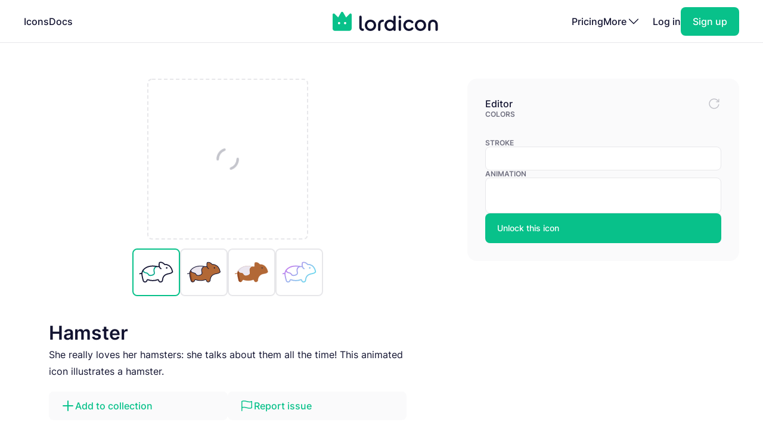

--- FILE ---
content_type: text/html; charset=utf-8
request_url: https://lordicon.com/icons/wired/outline/1188-hamster
body_size: 4492
content:
<!DOCTYPE html>
<html lang="en">
    <head>
        <title>Hamster - Outline - Wired - Lordicon</title>
<meta name="description" content="She really loves her hamsters: she talks about them all the time! This animated icon illustrates a hamster."/>


        <meta charset="utf-8"/>
<meta name="viewport" content="width=device-width, initial-scale=1"/>
        
    <link rel="preload" as="font" type="font/woff2" href="https://media.lordicon.com/assets/fonts/inter-400.YtgfLPRn.woff2" crossorigin="anonymous"/>
    <link rel="preload" as="font" type="font/woff2" href="https://media.lordicon.com/assets/fonts/inter-500.DfX5FI9E.woff2" crossorigin="anonymous"/>
    <link rel="preload" as="font" type="font/woff2" href="https://media.lordicon.com/assets/fonts/inter-600.BvOeHRLc.woff2" crossorigin="anonymous"/>
  
    <link  rel="modulepreload" as="script" href="https://media.lordicon.com/assets/js/main.BejImQBx.js"/>
    <link  rel="modulepreload" as="script" href="https://media.lordicon.com/assets/js/elements.Cw2qxY3c.js"/>
    <link  rel="modulepreload" as="script" href="https://media.lordicon.com/assets/js/player.GmmRkALI.js"/>

        <script>
    globalThis.SITE_CONFIG = {"production":true,"baseUrl":"https://lordicon.com","mediaUrl":"https://media.lordicon.com","googleAnalytics":"GTM-KFNXP86","facebookPixel":"1077071676252570","tiktok":"CRL7VFJC77U12TR80V00","lordiconStats":"https://stats.lordicon.com"};
    globalThis.SITE_BOOTSTRAP = {};
    globalThis.SITE_TESTING = false; 
</script>
        <link rel="apple-touch-icon" sizes="180x180" href="/media/assets/favicon/apple-touch-icon.png"/>
<link rel="icon" type="image/png" sizes="32x32" href="/media/assets/favicon/favicon-32x32.png"/>
<link rel="icon" type="image/png" sizes="16x16" href="/media/assets/favicon/favicon-16x16.png"/>
<link rel="manifest" href="/media/assets/favicon/site.webmanifest"/>
<link rel="mask-icon" href="/media/assets/favicon/safari-pinned-tab.svg" color="#08c18a"/>
<link rel="shortcut icon" href="/media/assets/favicon/favicon.ico"/>
<meta name="msapplication-TileColor" content="#08c18a"/>
<meta name="msapplication-config" content="/media/assets/favicon/browserconfig.xml"/>
<meta name="theme-color" content="#ffffff"/>
        <meta property="og:title" content="Hamster - Outline - Wired - Lordicon"/>
<meta property="og:type" content="website"/>
<meta property="og:url" content="https://lordicon.com/icons/wired/outline/1188-hamster"/>

    <meta property="og:image" content=""/>
    
<meta property="og:image:width" content="1200"/>
<meta property="og:image:height" content="630"/>

<meta property="twitter:card" content="summary_large_image"/>
<meta property="twitter:url" content="https://lordicon.com/icons/wired/outline/1188-hamster"/>
<meta property="twitter:title" content="Hamster - Outline - Wired - Lordicon"/>
<meta property="twitter:description" content="She really loves her hamsters: she talks about them all the time! This animated icon illustrates a hamster."/>

    <meta property="twitter:image" content=""/>

        <link rel="stylesheet" href="https://media.lordicon.com/assets/css/main.DsiKmhpe.css"/>


    <link rel="stylesheet" href="https://media.lordicon.com/assets/css/page-icons-single.Vy-qcgg5.css"/>


    </head>
    <body class="default">
        
    
        <header>
    <nav>
        <ul>
            <li class="mobile">
                <a data-tab="mobile" class="mobile" href="#">
                    <lord-icon loading="interaction" src="https://media.lordicon.com/assets/icons/main/mobile-menu.json" target="a" class="current-color">
                        <img alt="" src="https://media.lordicon.com/assets/icons/main/mobile-menu.svg"/>
                    </lord-icon>
                </a>
            </li>
            
                <li>
                    <a href="/icons"  >Icons</a>
                </li>
            
                <li>
                    <a href="/docs"  >Docs</a>
                </li>
            
            <li class="logo">
                <a href="/">
                    <lord-icon loading="interaction" trigger="hover" src="https://media.lordicon.com/assets/icons/main/lordicon.json" target="a">
                        <img alt="Lordicon" src="https://media.lordicon.com/assets/icons/main/lordicon.svg"/>
                    </lord-icon>
                </a>
            </li>
            <li class="logo mobile">
                <a href="/">
                    <img alt="Lordicon" src="https://media.lordicon.com/assets/pictures/lordicon-mobile.svg"/>
                </a>
            </li>
            
                <li>
                    <a href="/pricing"  >Pricing</a>
                </li>
            
            


    <li>
        <a data-tab="more" class="more" href="#">
            <span>More</span>
            <lord-icon loading="interaction" src="https://media.lordicon.com/assets/icons/main/arrow-down.json" trigger="hover" target="a" class="current-color">
                <img alt="" src="https://media.lordicon.com/assets/icons/main/arrow-down.svg"/>
            </lord-icon>
        </a>
    </li>
    <li class="actions-alt">
        <a href="/login" rel="noreferrer">Log in</a>
        <a href="/register" rel="noreferrer" class="register">
            <span>Sign up</span>
        </a>
    </li>

        </ul>
    </nav>
</header>
    
    <main>
        
    <div class="container">
        
    <div class="editor" data-src="https://media.lordicon.com/icons/wired/outline/1188-hamster.li" data-id="58473" data-index="1188" data-name="hamster" data-title="Hamster" data-premium="true" data-family="wired" data-style="outline" data-trigger="">
        <div class="cols">
            <div class="main">
                <div class="preview">
                    <div class="icon">
                        <lord-icon trigger="sequence" class="main-preview">
                            <img alt="Loading" class="loading" src="https://media.lordicon.com/assets/pictures/loading.svg"/>
                        </lord-icon>
                      
                        <img id="dynamic-image" alt=""/>
                       
                        <li-switch id="theme-switch" class="theme small"></li-switch>
                        <div class="controls">
                            <li-pictogram id="play" icon="pause"></li-pictogram>
                            <li-slider id="progress" fill></li-slider>
                        </div>
                    </div>
                </div>
              
                
                    <div class="styles">
                        
                            <a href="/icons/wired/outline/1188-hamster"  class="active" >
                                
                                    <img alt="Hamster, Animated Icon, Outline" src="https://media.lordicon.com/icons/wired/outline/1188-hamster.svg"/>
                                
                            </a>
                        
                            <a href="/icons/wired/lineal/1188-hamster" >
                                
                                    <img alt="Hamster, Animated Icon, Lineal" src="https://media.lordicon.com/icons/wired/lineal/1188-hamster.svg"/>
                                
                            </a>
                        
                            <a href="/icons/wired/flat/1188-hamster" >
                                
                                    <img alt="Hamster, Animated Icon, Flat" src="https://media.lordicon.com/icons/wired/flat/1188-hamster.svg"/>
                                
                            </a>
                        
                            <a href="/icons/wired/gradient/1188-hamster" >
                                
                                    <img alt="Hamster, Animated Icon, Gradient" src="https://media.lordicon.com/icons/wired/gradient/1188-hamster.svg"/>
                                
                            </a>
                        
                    </div>
                
                <div class="description">
                    
    
    

    <div  class="header header--h2 header--h1">
        

        <h1 class="header__first">Hamster</h1>
    </div>

                    <p>She really loves her hamsters: she talks about them all the time! This animated icon illustrates a hamster.</p>
                </div>
                <div class="buttons">
                    
    
    
    
    
    

    

    

    <a   class="button button--small button--secondary" href="#"   id="icon-add-to-project" >
        
            
    
    
    
    
    
    
    
    
    
    
  
    
                
    

    <lord-icon
        src="https://media.lordicon.com/assets/icons/editor/plus.json"
        
            trigger="hover" 
        
        
            loading="interaction" 
        
        
            target="a"
        
        
        class="icon icon--xs current-color"
    >
        
            <img loading="lazy" alt="" src="https://media.lordicon.com/assets/icons/editor/plus.svg" class="icon__preview icon__preview--primary"/>
        
    </lord-icon>


            <span class="button__title">Add to collection</span>
        
    </a>

                    
    
    
    
    
    

    

    

    <a   class="button button--small button--secondary" href="#"   id="icon-report" >
        
            
    
    
    
    
    
    
    
    
    
    
  
    
                
    

    <lord-icon
        src="https://media.lordicon.com/assets/icons/editor/flag.json"
        
            trigger="hover" 
        
        
            loading="interaction" 
        
        
            target="a"
        
        
        class="icon icon--xs current-color"
    >
        
            <img loading="lazy" alt="" src="https://media.lordicon.com/assets/icons/editor/flag.svg" class="icon__preview icon__preview--primary"/>
        
    </lord-icon>


            <span class="button__title">Report issue</span>
        
    </a>

                </div>
            </div>
            <div class="side">
                <div class="row">
                    <strong class="first">Editor</strong>
                    <div id="editor-reset" data-tooltip="Reset changes">
                        
    
    
    
    
    
    
    
    
    
    
  
    
                
    
        
        
    

    <lord-icon
        src="https://media.lordicon.com/assets/icons/editor/update.json"
        
            trigger="hover" 
        
        
            loading="interaction" 
        
        
        
        class="icon current-color"
    >
        
            <img loading="lazy" alt="" src="https://media.lordicon.com/assets/icons/editor/update.svg" class="icon__preview icon__preview--secondary"/>
        
    </lord-icon>

                    </div>
                </div>

                
                    <div>
                        <strong>Colors</strong>
                        <li-colors-list id="colors-list"></li-colors-list>
                    </div>
                
                
                    <div>
                        <strong>Stroke</strong>
                        <li-field-editor-switch id="stroke-switch"></li-field-editor-switch>
                    </div>
                
                
                    <div>
                        <strong>Animation</strong>
                        <li-field-editor-state-select id="state-select"></li-field-editor-state-select>
                    </div>
                

                
                    <li-fancy-button src="https://media.lordicon.com/assets/animations/unlock-pro.json">Unlock this icon</li-fancy-button>
                
            </div>
        </div>
    </div>

        

    <section class="editor-previews">
        
    
    

    <div  class="header header--h2 header--h2">
        

        <h2 class="header__first">Sample usage</h2>
    </div>

        
            <div class="wired">
                <div class="a editor-previews__center">
                    <div class="editor-previews__panel">
                        <div>
                            <lord-icon loading="interaction" trigger="hover" target="div.editor-previews__panel" class="editor-preview border">
                                <img alt="Hamster, Animated Icon, Outline" loading="lazy" src="https://media.lordicon.com/icons/wired/outline/1188-hamster.svg"/>
                            </lord-icon>
                        </div>
                        <div>
                            <div class="editor-previews__lines">
                                <div class="editor-previews__line editor-previews__line--l1"></div>
                                <div class="editor-previews__line editor-previews__line--l4"></div>
                                <div class="editor-previews__line editor-previews__line--l3"></div>
                            </div>
                        </div>
                    </div>
                </div>
                <div class="b">
                    <div class="editor-previews__article">
                        <div class="body">
                            <div>
                                <div class="editor-previews__lines">
                                    <div class="editor-previews__line editor-previews__line--l1"></div>
                                    <div class="editor-previews__line editor-previews__line--l3"></div>
                                    <div class="editor-previews__line editor-previews__line--l3"></div>
                                    <div class="editor-previews__line editor-previews__line--l2"></div>
                                    <div class="editor-previews__line editor-previews__line--l2"></div>
                                </div>
                            </div>
                            <lord-icon loading="interaction" trigger="hover" target="div" class="editor-preview border">
                                <img alt="Hamster, Animated Icon, Outline" loading="lazy" src="https://media.lordicon.com/icons/wired/outline/1188-hamster.gif"/>
                            </lord-icon>
                        </div>
                    </div>
                </div>
                <div class="c">
                    <div class="editor-previews__row editor-previews__row--single">
                        <div>
                            <lord-icon loading="interaction" trigger="hover" target="div" class="border editor-preview">
                                <img alt="Hamster, Animated Icon, Outline" loading="lazy" src="https://media.lordicon.com/icons/wired/outline/1188-hamster.svg"/>
                            </lord-icon>
                            <div>
                                <div class="editor-previews__lines">
                                    <div class="editor-previews__line editor-previews__line--l2"></div>
                                    <div class="editor-previews__line editor-previews__line--l3"></div>
                                    <div class="editor-previews__line editor-previews__line--l3"></div>
                                    <div class="editor-previews__line editor-previews__line--l1"></div>
                                </div>
                            </div>
                        </div>
                    </div>
                </div>
            </div>
        
        
    </section>


        
    
        <section class="editor-similar-icons" id="similar-icons-container">
            
    
    

    <div  class="header header--h2 header--h2">
        

        <h2 class="header__first">Similar icons</h2>
    </div>

            <div class="icons">
                
                    <li-tile data-id="55663" data-url="/icons/wired/outline/1166-seahorse"   premium="true"  src="https://media.lordicon.com/icons/wired/outline/1166-seahorse.li" states="2" caption="Seahorse">
                        <img alt="Seahorse, Animated Icon, Outline" loading="lazy" src="https://media.lordicon.com/icons/wired/outline/1166-seahorse.svg"/>
                        <span>Seahorse</span>
                    </li-tile>
                
                    <li-tile data-id="48073" data-url="/icons/wired/outline/1177-animal-shelter"   premium="true"  src="https://media.lordicon.com/icons/wired/outline/1177-animal-shelter.li" states="2" caption="Animal Shelter">
                        <img alt="Animal Shelter, Animated Icon, Outline" loading="lazy" src="https://media.lordicon.com/icons/wired/outline/1177-animal-shelter.svg"/>
                        <span>Animal Shelter</span>
                    </li-tile>
                
                    <li-tile data-id="55978" data-url="/icons/wired/outline/2977-reindeer-2"   premium="true"  src="https://media.lordicon.com/icons/wired/outline/2977-reindeer-2.li" states="4" caption="Reindeer">
                        <img alt="Reindeer, Animated Icon, Outline" loading="lazy" src="https://media.lordicon.com/icons/wired/outline/2977-reindeer-2.svg"/>
                        <span>Reindeer</span>
                    </li-tile>
                
                    <li-tile data-id="55542" data-url="/icons/wired/outline/110-bug-pest"   premium="true"  src="https://media.lordicon.com/icons/wired/outline/110-bug-pest.li" states="3" caption="Bug Pest">
                        <img alt="Bug Pest, Animated Icon, Outline" loading="lazy" src="https://media.lordicon.com/icons/wired/outline/110-bug-pest.svg"/>
                        <span>Bug Pest</span>
                    </li-tile>
                
                    <li-tile data-id="55786" data-url="/icons/wired/outline/443-tree"   premium="true"  src="https://media.lordicon.com/icons/wired/outline/443-tree.li" states="4" caption="Tree">
                        <img alt="Tree, Animated Icon, Outline" loading="lazy" src="https://media.lordicon.com/icons/wired/outline/443-tree.svg"/>
                        <span>Tree</span>
                    </li-tile>
                
                    <li-tile data-id="55784" data-url="/icons/wired/outline/445-forest"   premium="true"  src="https://media.lordicon.com/icons/wired/outline/445-forest.li" states="3" caption="Forest">
                        <img alt="Forest, Animated Icon, Outline" loading="lazy" src="https://media.lordicon.com/icons/wired/outline/445-forest.svg"/>
                        <span>Forest</span>
                    </li-tile>
                
                    <li-tile data-id="50004" data-url="/icons/wired/outline/448-paws-animal"   src="https://media.lordicon.com/icons/wired/outline/448-paws-animal.li" states="3" caption="Paws">
                        <img alt="Paws, Animated Icon, Outline" loading="lazy" src="https://media.lordicon.com/icons/wired/outline/448-paws-animal.svg"/>
                        <span>Paws</span>
                    </li-tile>
                
                    <li-tile data-id="58490" data-url="/icons/wired/outline/522-fish"   premium="true"  src="https://media.lordicon.com/icons/wired/outline/522-fish.li" states="3" caption="Fish">
                        <img alt="Fish, Animated Icon, Outline" loading="lazy" src="https://media.lordicon.com/icons/wired/outline/522-fish.svg"/>
                        <span>Fish</span>
                    </li-tile>
                
                    <li-tile data-id="50244" data-url="/icons/wired/outline/523-farm-cow"   premium="true"  src="https://media.lordicon.com/icons/wired/outline/523-farm-cow.li" states="2" caption="Cow">
                        <img alt="Cow, Animated Icon, Outline" loading="lazy" src="https://media.lordicon.com/icons/wired/outline/523-farm-cow.svg"/>
                        <span>Cow</span>
                    </li-tile>
                
                    <li-tile data-id="55549" data-url="/icons/wired/outline/568-shrimp"   premium="true"  src="https://media.lordicon.com/icons/wired/outline/568-shrimp.li" states="2" caption="Shrimp">
                        <img alt="Shrimp, Animated Icon, Outline" loading="lazy" src="https://media.lordicon.com/icons/wired/outline/568-shrimp.svg"/>
                        <span>Shrimp</span>
                    </li-tile>
                
                    <li-tile data-id="55552" data-url="/icons/wired/outline/569-lobster"   premium="true"  src="https://media.lordicon.com/icons/wired/outline/569-lobster.li" states="2" caption="Lobster">
                        <img alt="Lobster, Animated Icon, Outline" loading="lazy" src="https://media.lordicon.com/icons/wired/outline/569-lobster.svg"/>
                        <span>Lobster</span>
                    </li-tile>
                
                    <li-tile data-id="50535" data-url="/icons/wired/outline/647-walking-with-dog"   premium="true"  src="https://media.lordicon.com/icons/wired/outline/647-walking-with-dog.li" states="3" caption="Dog Walk">
                        <img alt="Dog Walk, Animated Icon, Outline" loading="lazy" src="https://media.lordicon.com/icons/wired/outline/647-walking-with-dog.svg"/>
                        <span>Dog Walk</span>
                    </li-tile>
                
                    <li-tile data-id="55598" data-url="/icons/wired/outline/985-big-fish-eats-small-outll"   premium="true"  src="https://media.lordicon.com/icons/wired/outline/985-big-fish-eats-small-outll.li" states="3" caption="Big Fish">
                        <img alt="Big Fish, Animated Icon, Outline" loading="lazy" src="https://media.lordicon.com/icons/wired/outline/985-big-fish-eats-small-outll.svg"/>
                        <span>Big Fish</span>
                    </li-tile>
                
                    <li-tile data-id="55603" data-url="/icons/wired/outline/1128-crane-bird"   premium="true"  src="https://media.lordicon.com/icons/wired/outline/1128-crane-bird.li" states="2" caption="Crane">
                        <img alt="Crane, Animated Icon, Outline" loading="lazy" src="https://media.lordicon.com/icons/wired/outline/1128-crane-bird.svg"/>
                        <span>Crane</span>
                    </li-tile>
                
                    <li-tile data-id="55605" data-url="/icons/wired/outline/1129-dove"   premium="true"  src="https://media.lordicon.com/icons/wired/outline/1129-dove.li" states="2" caption="Dove">
                        <img alt="Dove, Animated Icon, Outline" loading="lazy" src="https://media.lordicon.com/icons/wired/outline/1129-dove.svg"/>
                        <span>Dove</span>
                    </li-tile>
                
                    <li-tile data-id="55608" data-url="/icons/wired/outline/1130-duck"   src="https://media.lordicon.com/icons/wired/outline/1130-duck.li" states="2" caption="Duck">
                        <img alt="Duck, Animated Icon, Outline" loading="lazy" src="https://media.lordicon.com/icons/wired/outline/1130-duck.svg"/>
                        <span>Duck</span>
                    </li-tile>
                
                    <li-tile data-id="55612" data-url="/icons/wired/outline/1131-owl"   premium="true"  src="https://media.lordicon.com/icons/wired/outline/1131-owl.li" states="2" caption="Owl">
                        <img alt="Owl, Animated Icon, Outline" loading="lazy" src="https://media.lordicon.com/icons/wired/outline/1131-owl.svg"/>
                        <span>Owl</span>
                    </li-tile>
                
                    <li-tile data-id="55615" data-url="/icons/wired/outline/1132-penguin"   premium="true"  src="https://media.lordicon.com/icons/wired/outline/1132-penguin.li" states="3" caption="Penguin">
                        <img alt="Penguin, Animated Icon, Outline" loading="lazy" src="https://media.lordicon.com/icons/wired/outline/1132-penguin.svg"/>
                        <span>Penguin</span>
                    </li-tile>
                
            </div>
        </section>
    

    </div>

    </main>
    
        





<footer class="footer">
    <div class="container">
        <div class="footer__cols">
            <div class="footer__motto">
                <a href="/">
                    <lord-icon loading="interaction" trigger="hover" src="https://media.lordicon.com/assets/icons/main/lordicon.json" target="a">
                        <img alt="Lordicon" src="https://media.lordicon.com/assets/icons/main/lordicon.svg"/>
                    </lord-icon>
                </a>
                <p>Lordicon is an animated icon library with the 39,600+ premium and free animated icons, perfect for enhancing web, mobile, or content design projects. </p>
            </div>
            <div>
                
    <strong class="footer__title">Resources</strong>

    <ul>
        
            
        
            
                <li>
                    <a class="footer__link" href="/icons"  >Library</a>
                </li>
            
        
            
                <li>
                    <a class="footer__link" href="/nft"  >NFT</a>
                </li>
            
        
            
                <li>
                    <a class="footer__link" href="/request"  >Request new icon</a>
                </li>
            
        
            
                <li>
                    <a class="footer__link" href="/api-developers"  >API</a>
                </li>
            
        
            
                <li>
                    <a class="footer__link" href="/changelog"  >Changelog</a>
                </li>
            
        
            
                <li>
                    <a class="footer__link" href="https://status.lordicon.com/"  target="_blank"  >Status</a>
                </li>
            
        
    </ul>

            </div>
            <div>
                
    <strong class="footer__title">Docs</strong>

    <ul>
        
            
        
            
                <li>
                    <a class="footer__link" href="/docs/best-practices"  >Best practices</a>
                </li>
            
        
            
                <li>
                    <a class="footer__link" href="/docs/web"  >HTML/JS</a>
                </li>
            
        
            
                <li>
                    <a class="footer__link" href="/docs/react"  >React</a>
                </li>
            
        
            
                <li>
                    <a class="footer__link" href="/docs/wordpress"  >WordPress</a>
                </li>
            
        
            
                <li>
                    <a class="footer__link" href="/docs/webflow"  >Webflow</a>
                </li>
            
        
    </ul>

            </div>
            <div>
                
    <strong class="footer__title">Support</strong>

    <ul>
        
            
        
            
                <li>
                    <a class="footer__link" href="/docs/support"  >FAQ</a>
                </li>
            
        
            
                <li>
                    <a class="footer__link" href="/pricing"  >Pricing</a>
                </li>
            
        
            
                <li>
                    <a class="footer__link" href="/education"  >For education</a>
                </li>
            
        
            
                <li>
                    <a class="footer__link" href="/terms-of-service"  >Terms of Service</a>
                </li>
            
        
            
                <li>
                    <a class="footer__link" href="/licenses"  >Licenses</a>
                </li>
            
        
            
                <li>
                    <a class="footer__link" href="/privacy-policy"  >Privacy Policy</a>
                </li>
            
        
    </ul>

            </div>
            <div>
                
    <strong class="footer__title">Company</strong>

    <ul>
        
            
        
            
                <li>
                    <a class="footer__link" href="/contact"  >Contact</a>
                </li>
            
        
            
                <li>
                    <a class="footer__link" href="/about"  >About us</a>
                </li>
            
        
            
                <li>
                    <a class="footer__link" href="/charity"  >10% impact</a>
                </li>
            
        
            
                <li>
                    <a class="footer__link" href="/press-kit"  target="_blank"  >Press kit</a>
                </li>
            
        
            
                <li>
                    <a class="footer__link" href="/blog"  >Blog</a>
                </li>
            
        
    </ul>

            </div>
        </div>

        <div class="footer__last">
            <div class="footer__row">
                <ul class="footer__social">
                    
    <li class="footer__social-item">
        <a target="_blank" rel="nofollow" href="https://www.instagram.com/lord_icon">
            
    
    
    
    
    
    
    
    
    
    
  
    
                
    
        
        
    

    <lord-icon
        src="https://media.lordicon.com/assets/icons/brands/instagram.json"
        
            trigger="hover" 
        
        
            loading="interaction" 
        
        
            target="a"
        
        
        class="icon current-color"
    >
        
            <img loading="lazy" alt="" src="https://media.lordicon.com/assets/icons/brands/instagram.svg" class="icon__preview"/>
        
    </lord-icon>

        </a>
    </li>

                    
    <li class="footer__social-item">
        <a target="_blank" rel="nofollow" href="https://www.youtube.com/channel/UC5g5HphGVQKR4ktRWkE3L0Q">
            
    
    
    
    
    
    
    
    
    
    
  
    
                
    
        
        
    

    <lord-icon
        src="https://media.lordicon.com/assets/icons/brands/youtube.json"
        
            trigger="hover" 
        
        
            loading="interaction" 
        
        
            target="a"
        
        
        class="icon current-color"
    >
        
            <img loading="lazy" alt="" src="https://media.lordicon.com/assets/icons/brands/youtube.svg" class="icon__preview"/>
        
    </lord-icon>

        </a>
    </li>

                    
    <li class="footer__social-item">
        <a target="_blank" rel="nofollow" href="https://www.tiktok.com/@get_lordicon">
            
    
    
    
    
    
    
    
    
    
    
  
    
                
    
        
        
    

    <lord-icon
        src="https://media.lordicon.com/assets/icons/brands/tiktok.json"
        
            trigger="hover" 
        
        
            loading="interaction" 
        
        
            target="a"
        
        
        class="icon current-color"
    >
        
            <img loading="lazy" alt="" src="https://media.lordicon.com/assets/icons/brands/tiktok.svg" class="icon__preview"/>
        
    </lord-icon>

        </a>
    </li>

                    
    <li class="footer__social-item">
        <a target="_blank" rel="nofollow" href="https://dribbble.com/wilusz">
            
    
    
    
    
    
    
    
    
    
    
  
    
                
    
        
        
    

    <lord-icon
        src="https://media.lordicon.com/assets/icons/brands/dribbble.json"
        
            trigger="hover" 
        
        
            loading="interaction" 
        
        
            target="a"
        
        
        class="icon current-color"
    >
        
            <img loading="lazy" alt="" src="https://media.lordicon.com/assets/icons/brands/dribbble.svg" class="icon__preview"/>
        
    </lord-icon>

        </a>
    </li>

                    
    <li class="footer__social-item">
        <a target="_blank" rel="nofollow" href="https://discord.com/invite/2SU6AutGxX">
            
    
    
    
    
    
    
    
    
    
    
  
    
                
    
        
        
    

    <lord-icon
        src="https://media.lordicon.com/assets/icons/brands/discord.json"
        
            trigger="hover" 
        
        
            loading="interaction" 
        
        
            target="a"
        
        
        class="icon current-color"
    >
        
            <img loading="lazy" alt="" src="https://media.lordicon.com/assets/icons/brands/discord.svg" class="icon__preview"/>
        
    </lord-icon>

        </a>
    </li>

                    
    <li class="footer__social-item">
        <a target="_blank" rel="nofollow" href="https://x.com/get_lordicon">
            
    
    
    
    
    
    
    
    
    
    
  
    
                
    
        
        
    

    <lord-icon
        src="https://media.lordicon.com/assets/icons/brands/x.json"
        
            trigger="hover" 
        
        
            loading="interaction" 
        
        
            target="a"
        
        
        class="icon current-color"
    >
        
            <img loading="lazy" alt="" src="https://media.lordicon.com/assets/icons/brands/x.svg" class="icon__preview"/>
        
    </lord-icon>

        </a>
    </li>

                </ul>
            </div>

            <div class="footer__row">
                <p>
                    <span>© 2018 - 2026</span>
                    <span>All&nbsp;Rights&nbsp;Reserved | Lordicon&nbsp;Sp.&nbsp;z&nbsp;o.o&nbsp;(Ltd) | Made&nbsp;in&nbsp;Poland</span>
                </p>
            </div>
        </div>
    </div>
</footer>
    

        




    
        
    



    <script type="module" src="https://media.lordicon.com/assets/js/main.BejImQBx.js" data-resource="page:icons-single"></script>

    </body>
</html>

--- FILE ---
content_type: image/svg+xml; charset=utf-8
request_url: https://media.lordicon.com/icons/wired/outline/1177-animal-shelter.svg
body_size: 385
content:
<svg xmlns="http://www.w3.org/2000/svg" width="430" height="430" style="width:100%;height:100%;transform:translate3d(0,0,0);content-visibility:visible" viewBox="0 0 430 430"><defs><clipPath id="a"><path d="M0 0h430v430H0z"/></clipPath><clipPath id="c"><path d="M0 0h430v430H0z"/></clipPath><clipPath id="b"><path d="M0 0h430v430H0z"/></clipPath></defs><g fill="none" clip-path="url(#a)"><g clip-path="url(#b)" style="display:block"><g stroke-linecap="round" stroke-linejoin="round" style="display:block"><path stroke="#121331" stroke-width="12" d="M354.081 130.94 213.416 50.881 73.919 130.94v243.521h280.162V130.94z" class="primary"/><path stroke="#08A88A" stroke-width="12" d="M177.689 206.721c8.84 21.352 22.756-.993 36.498-.993 14.214 0 29.183 23.429 36.498.993 5.912-18.131-7.315-43.05-36.498-43.05-27.658 0-43.793 25.43-36.498 43.05z" class="secondary"/><path stroke="#08A88A" stroke-width="18" d="M213.992 125.566h.016m-42.884 19.052h.016m85.719-1.587h.016" class="secondary"/><path stroke="#121331" stroke-width="12" d="M255.93 374.462h-83.86v-114.02h83.86v114.02zm-62.991-57.01h14.728" class="primary"/><path stroke="#121331" stroke-width="12" d="M255.93 374.462h-83.86v-114.02h83.86v114.02z" class="primary"/></g><path class="primary" style="display:none"/></g><g clip-path="url(#c)" style="display:none"><g style="display:none"><path class="secondary"/><path class="secondary"/></g><g style="display:none"><path class="primary"/><path class="primary"/></g></g></g></svg>

--- FILE ---
content_type: image/svg+xml; charset=utf-8
request_url: https://media.lordicon.com/icons/wired/outline/1132-penguin.svg
body_size: 1060
content:
<svg xmlns="http://www.w3.org/2000/svg" width="430" height="430" style="width:100%;height:100%;transform:translate3d(0,0,0);content-visibility:visible" viewBox="0 0 430 430"><defs><clipPath id="m"><path d="M0 0h430v430H0z"/></clipPath><clipPath id="r"><path d="M0 0h430v430H0z"/></clipPath><clipPath id="j"><path d="M0 0h430v430H0z"/></clipPath><clipPath id="p"><path d="M0 0h430v430H0z"/></clipPath><clipPath id="k"><path d="M0 0h430v430H0z"/></clipPath><clipPath id="n"><path d="M0 0h430v430H0z"/></clipPath><clipPath id="l"><path d="M0 0h430v430H0z"/></clipPath><filter id="a" width="100%" height="100%" x="0%" y="0%" filterUnits="objectBoundingBox"><feComponentTransfer in="SourceGraphic"><feFuncA tableValues="1.0 0.0" type="table"/></feComponentTransfer></filter><filter id="d" width="100%" height="100%" x="0%" y="0%" filterUnits="objectBoundingBox"><feComponentTransfer in="SourceGraphic"><feFuncA tableValues="1.0 0.0" type="table"/></feComponentTransfer></filter><filter id="g" width="100%" height="100%" x="0%" y="0%" filterUnits="objectBoundingBox"><feComponentTransfer in="SourceGraphic"><feFuncA tableValues="1.0 0.0" type="table"/></feComponentTransfer></filter><mask id="s" mask-type="alpha"><g filter="url(#a)"><path fill="#fff" d="M0 0h430v430H0z" opacity="0"/><use xmlns:ns1="http://www.w3.org/1999/xlink" ns1:href="#b"/></g></mask><mask id="q" mask-type="alpha"><g filter="url(#d)"><path fill="#fff" d="M0 0h430v430H0z" opacity="0"/><use xmlns:ns2="http://www.w3.org/1999/xlink" ns2:href="#e"/></g></mask><mask id="o" mask-type="alpha"><g filter="url(#g)"><path fill="#fff" d="M0 0h430v430H0z" opacity="0"/><use xmlns:ns3="http://www.w3.org/1999/xlink" ns3:href="#h"/></g></mask><g id="b" clip-path="url(#j)" style="display:none"><g style="display:none"><path/><path fill-opacity="0" class="secondary"/></g><path style="display:none"/></g><g id="e" clip-path="url(#k)" style="display:block"><g style="display:block"><path fill="red" d="M177.763 348.465h-14.36c-12.113 0-21.933 9.82-21.933 21.933v4.721h58.226v-4.721c0-12.113-9.82-21.933-21.933-21.933"/><path fill-opacity="0" stroke="#08A385" stroke-linecap="round" stroke-linejoin="round" stroke-width="0" d="M177.763 348.465h-14.36c-12.113 0-21.933 9.82-21.933 21.933v4.721h58.226v-4.721c0-12.113-9.82-21.933-21.933-21.933"/></g><g style="display:block"><path fill="red" d="M266.565 348.465h-14.36c-12.113 0-21.933 9.82-21.933 21.933v4.721h58.226v-4.721c0-12.113-9.82-21.933-21.933-21.933"/><path fill-opacity="0" stroke="#08A385" stroke-linecap="round" stroke-linejoin="round" stroke-width="0" d="M266.565 348.465h-14.36c-12.113 0-21.933 9.82-21.933 21.933v4.721h58.226v-4.721c0-12.113-9.82-21.933-21.933-21.933"/></g></g><g id="h" clip-path="url(#l)" style="display:none"><g style="display:none"><path/><path fill-opacity="0" stroke-linecap="round" stroke-linejoin="round"/></g><g style="display:none"><path/><path fill-opacity="0" stroke-linecap="round" stroke-linejoin="round"/></g></g></defs><g clip-path="url(#m)"><g clip-path="url(#n)" style="display:none"><g mask="url(#o)" style="display:none"><path fill="none" class="primary"/></g><path fill="none" class="secondary" style="display:none"/><path fill="none" class="secondary" style="display:none"/></g><g clip-path="url(#p)" style="display:block"><g mask="url(#q)" style="display:block"><path fill="none" stroke="#121331" stroke-linecap="round" stroke-linejoin="round" stroke-width="12" d="M165.949 143.099s-39.811 19.299-57.324 68.35c-22.483 62.969-15.294 110.494-15.294 110.494l34.962-32.926M264.41 143.099s39.811 19.299 57.324 68.35c22.483 62.969 15.293 110.494 15.293 110.494l-34.961-32.926M166.7 86.778a27.6 27.6 0 0 1 5.422-.526c15.686 0 28.397 12.711 28.397 28.397l14.467 8.282 14.467-8.282c0-15.686 12.711-28.397 28.397-28.397 1.848 0 3.635.175 5.38.516h.011m1.728 36.581a52.6 52.6 0 0 0 2.432-18.375c-1.163-26.354-22.152-48.02-48.461-49.948-30.762-2.254-56.422 22.039-56.422 52.322 0 5.73.92 11.245 2.619 16.406 3.277 9.953 2.013 20.867-3.559 29.741a63.2 63.2 0 0 0-8.168 19.9s-18.243 79.665-23.761 106.341c-10.211 49.359 28.532 95.384 78.935 95.384h12.804c50.403 0 88.991-45.993 78.935-95.384-5.407-26.558-22.976-105.948-22.976-105.948a63.3 63.3 0 0 0-8.693-20.979c-5.628-8.717-6.846-19.577-3.685-29.46" class="primary"/></g><path fill="none" stroke="#08A88A" stroke-linecap="round" stroke-linejoin="round" stroke-width="12" d="M7.18-13.327H-7.18c-12.113 0-21.933 9.82-21.933 21.933v4.721h58.226V8.606c0-12.113-9.82-21.933-21.933-21.933" class="secondary" style="display:block" transform="translate(170.583 361.792)"/><path fill="none" stroke="#08A88A" stroke-linecap="round" stroke-linejoin="round" stroke-width="12" d="M7.18-13.327H-7.18c-12.113 0-21.933 9.82-21.933 21.933v4.721h58.226V8.606c0-12.113-9.82-21.933-21.933-21.933" class="secondary" style="display:block" transform="translate(259.385 361.792)"/></g><g fill="none" clip-path="url(#r)" style="display:none"><g mask="url(#s)" style="display:none"><path class="primary"/><path class="primary"/></g><g style="display:none"><path class="secondary"/><path class="secondary"/></g><path class="secondary" style="display:none"/></g></g></svg>

--- FILE ---
content_type: image/svg+xml; charset=utf-8
request_url: https://media.lordicon.com/icons/wired/outline/445-forest.svg
body_size: 628
content:
<svg xmlns="http://www.w3.org/2000/svg" width="430" height="430" style="width:100%;height:100%;transform:translate3d(0,0,0);content-visibility:visible" viewBox="0 0 430 430"><defs><clipPath id="a"><path d="M0 0h430v430H0z"/></clipPath><clipPath id="d"><path d="M0 0h430v430H0z"/></clipPath><clipPath id="c"><path d="M0 0h430v430H0z"/></clipPath><clipPath id="b"><path d="M0 0h430v430H0z"/></clipPath></defs><g fill="none" clip-path="url(#a)"><g clip-path="url(#b)" style="display:none"><g style="display:none"><path class="primary"/><path class="secondary"/></g><path class="secondary" style="display:none"/><path class="primary" style="display:none"/><path class="secondary" style="display:none"/></g><g stroke-linecap="round" stroke-linejoin="round" clip-path="url(#c)" style="display:block"><g stroke-width="12" style="display:block"><path stroke="#121331" d="M94 290v75h50v-75" class="primary"/><path stroke="#08A88A" d="M216 290H13.774l59.348-88.833H39.229L118.774 85l19.687 28.752" class="secondary"/></g><path stroke="#08A88A" stroke-width="12" d="M-25 42.5c-16.569 0-30-13.431-30-30 0-14.989 10.993-27.411 25.357-29.643C-27.411-31.507-14.989-42.5 0-42.5s27.411 10.993 29.643 25.357C44.007-14.911 55-2.489 55 12.5c0 16.569-13.431 30-30 30z" class="secondary" style="display:block" transform="translate(355 322.5)"/><path stroke="#121331" stroke-width="15.3" d="M30-94.886V66.5h-60V-95.011" class="primary" style="display:block" transform="translate(240 312.864)scale(.784)"/><path stroke="#08A88A" stroke-width="15.3" d="M-100 122.5c-34.5 0-65-29.101-65-65 0-27.179 16.681-50.462 40.363-60.169C-133-19-133.25-46.25-114.873-67.331-93.781-91.527-63.75-88.25-55.351-85.699-46.28-107.317-24.913-122.5 0-122.5s46.28 15.183 55.351 36.801C76.25-91 102.5-84 117.418-64.268c12.166 16.092 17.332 40.018 7.219 61.599C148.319 7.038 165 30.321 165 57.5c0 35.899-31 65-65 65z" class="secondary" style="display:block" transform="translate(240 141.039)scale(.784)"/></g><g clip-path="url(#d)" style="display:none"><g style="display:none"><path class="primary"/><path class="secondary"/></g><path class="secondary" style="display:none"/><path class="primary" style="display:none"/><path class="secondary" style="display:none"/></g></g></svg>

--- FILE ---
content_type: image/svg+xml; charset=utf-8
request_url: https://media.lordicon.com/icons/wired/gradient/1188-hamster.svg
body_size: 1095
content:
<svg xmlns="http://www.w3.org/2000/svg" width="430" height="430" style="width:100%;height:100%;transform:translate3d(0,0,0);content-visibility:visible" viewBox="0 0 430 430"><defs><clipPath id="c"><path d="M0 0h430v430H0z"/></clipPath><clipPath id="g"><path d="M0 0h430v430H0z"/></clipPath><clipPath id="d"><path d="M0 0h430v430H0z"/></clipPath><filter id="h" width="300%" height="300%" x="-100%" y="-100%"><feGaussianBlur result="filter_result_0"/></filter><filter id="f" width="300%" height="300%" x="-100%" y="-100%"><feGaussianBlur result="filter_result_0" stdDeviation="52.5 52.5"/></filter><mask id="i" mask-type="alpha"><use xmlns:ns1="http://www.w3.org/1999/xlink" ns1:href="#a"/></mask><mask id="e" mask-type="alpha"><use xmlns:ns2="http://www.w3.org/1999/xlink" ns2:href="#b"/></mask><g id="a" fill-opacity="0" stroke-linecap="round" stroke-linejoin="round" style="display:none"><path class="secondary"/><path class="primary"/><path class="primary"/></g><g id="b" fill-opacity="0" stroke-linecap="round" stroke-linejoin="round" style="display:block"><path stroke="#08A88A" stroke-width="12" d="M219.813 149.49s-25.037 9.304-29.013 33.644 5.446 23.253 3.272 42.822-56.534 38.052-68.855 9.785-46.788.655-58.546-42.865" class="secondary"/><path stroke="#121331" stroke-width="18" d="M333.775 165.184q0 0 0 0" class="primary"/><path stroke="#121331" stroke-width="12" d="M68.206 304.498c1.317 13.133 14.34 22.503 28.107 18.193 8.035-2.516 13.635-7.297 14.481-15.674q0 0 0 0m132.912.012q0 0 0 0c1.314 13.114 14.304 19.966 28.049 15.692 8.062-2.507 13.693-9.81 14.539-18.21m-175.467 2.416q0 0 0 0c.611-6.051 6.725-9.867 12.464-7.855 16.145 5.661 34.458 8.85 53.86 8.85 19.476 0 37.842-3.212 54.029-8.911 5.791-2.039 11.968 1.808 12.585 7.916q0 0 0 0m66.715-180.13c8.64-1.21 17.68-.6 26.58 2.1 32.82 9.96 55.2 41.58 62.64 82.47-16.52 19.83-35.77 16.16-61.02 23.49-28.37 8.24-48.67 33.22-51.63 62.62l-.7 6.93m-218.11 0s-17.44-62.99-12.95-84.63c9.06-43.57 56.64-75.56 121.86-75.56 12.77 0 25.07 1.39 36.59 3.95 12.11 2.69 24.52 3.1 36.54 1.21m60.359-22.386s-28.083-35.919-58.725-21.438c-14.958 54.432 17.401 68.493 17.401 68.493M54.553 225.044l-24.25 6.184" class="primary"/></g></defs><g clip-path="url(#c)"><g clip-path="url(#d)" mask="url(#e)" style="display:block"><g filter="url(#f)" transform="rotate(-94 224.774 -31.565)scale(2.4)"><g class="design"><path fill="#4BE1EC" d="M0-250c137.975 0 250 112.025 250 250S137.975 250 0 250-250 137.975-250 0-137.975-250 0-250" class="primary"/></g><g class="design"><path fill="#CB5EEE" d="M113.242-295.384c97.478 0 176.5 79.022 176.5 176.5s-79.022 176.5-176.5 176.5c-43.948 0-74.396-34.057-105.29-60.631-37.631-32.369-71.21-62.338-71.21-115.869 0-97.478 79.022-176.5 176.5-176.5" class="secondary"/></g></g></g><g clip-path="url(#g)" filter="url(#h)" mask="url(#i)" style="display:none"><g class="design"><path class="primary"/></g><g class="design"><path class="secondary"/></g></g></g></svg>

--- FILE ---
content_type: image/svg+xml; charset=utf-8
request_url: https://media.lordicon.com/icons/wired/outline/443-tree.svg
body_size: 437
content:
<svg xmlns="http://www.w3.org/2000/svg" width="430" height="430" style="width:100%;height:100%;transform:translate3d(0,0,0);content-visibility:visible" viewBox="0 0 430 430"><defs><clipPath id="a"><path d="M0 0h430v430H0z"/></clipPath><clipPath id="e"><path d="M0 0h430v430H0z"/></clipPath><clipPath id="d"><path d="M0 0h430v430H0z"/></clipPath><clipPath id="c"><path d="M0 0h430v430H0z"/></clipPath><clipPath id="b"><path d="M0 0h430v430H0z"/></clipPath></defs><g fill="none" clip-path="url(#a)"><g clip-path="url(#b)" style="display:none"><g style="display:none"><path class="primary"/><path class="secondary"/></g><g style="display:none"><path class="primary"/><path class="secondary"/></g><path class="secondary" style="display:none"/></g><g clip-path="url(#c)" style="display:none"><path class="primary" style="display:none"/><path class="secondary" style="display:none"/></g><g stroke-linecap="round" stroke-linejoin="round" stroke-width="12" clip-path="url(#d)" style="display:block"><path stroke="#121331" d="M30-66.188V66.5h-60V-66.313" class="primary" style="display:block" transform="translate(215 336.5)"/><path stroke="#08A88A" d="M-100 122.5c-34.5 0-65-29.101-65-65 0-27.179 16.681-50.462 40.363-60.169C-133-19-133.25-46.25-114.873-67.331-93.781-91.527-63.75-88.25-55.351-85.699-46.28-107.317-24.913-122.5 0-122.5s46.28 15.183 55.351 36.801C76.25-91 102.5-84 117.418-64.268c12.166 16.092 17.332 40.018 7.219 61.599C148.319 7.038 165 30.321 165 57.5c0 35.899-31 65-65 65z" class="secondary" style="display:block" transform="translate(215 147.5)"/></g><g clip-path="url(#e)" style="display:none"><path class="primary" style="display:none"/><path class="secondary" style="display:none"/></g></g></svg>

--- FILE ---
content_type: image/svg+xml; charset=utf-8
request_url: https://media.lordicon.com/icons/wired/outline/569-lobster.svg
body_size: 1186
content:
<svg xmlns="http://www.w3.org/2000/svg" width="430" height="430" style="width:100%;height:100%;transform:translate3d(0,0,0);content-visibility:visible" viewBox="0 0 430 430"><defs><clipPath id="e"><path d="M0 0h430v430H0z"/></clipPath><clipPath id="i"><path d="M0 0h430v430H0z"/></clipPath><clipPath id="f"><path d="M0 0h430v430H0z"/></clipPath><filter id="a" width="100%" height="100%" x="0%" y="0%" filterUnits="objectBoundingBox"><feComponentTransfer in="SourceGraphic"><feFuncA tableValues="1.0 0.0" type="table"/></feComponentTransfer></filter><filter id="c" width="100%" height="100%" x="0%" y="0%" filterUnits="objectBoundingBox"><feComponentTransfer in="SourceGraphic"><feFuncA tableValues="1.0 0.0" type="table"/></feComponentTransfer></filter><mask id="h" mask-type="alpha"><g filter="url(#a)"><path fill="#fff" d="M0 0h430v430H0z" opacity="0"/><use xmlns:ns1="http://www.w3.org/1999/xlink" ns1:href="#b"/></g></mask><mask id="g" mask-type="alpha"><g filter="url(#c)"><path fill="#fff" d="M0 0h430v430H0z" opacity="0"/><use xmlns:ns2="http://www.w3.org/1999/xlink" ns2:href="#d"/></g></mask><g id="b" style="display:block"><path fill="red" d="M90.42 118.85c.41 35.25 37.84 64.95 89.04 74.49M119.161 84.982c0 18.47-13.128 33.445-29.325 33.445s-29.325-14.975-29.325-33.445 13.128-33.444 29.325-33.444c1.766 0 3.486.181 5.161.516L92.38 83.95l22.68-16.034c2.599 4.998 4.101 10.828 4.101 17.066"/><path fill-opacity="0" stroke="#121331" stroke-linecap="round" stroke-linejoin="round" stroke-width="12.6" d="M90.42 118.85c.41 35.25 37.84 64.95 89.04 74.49" class="primary"/></g><g id="d" style="display:block"><path fill="red" d="M250.34 193.34c51.21-9.54 88.63-39.24 89.04-74.49m-30.579-33.868c0 18.47 13.128 33.445 29.325 33.445s29.325-14.975 29.325-33.445-13.128-33.444-29.325-33.444c-1.766 0-3.486.181-5.161.516l2.617 31.896-22.68-16.034c-2.599 4.998-4.101 10.828-4.101 17.066"/><path fill-opacity="0" stroke="#121331" stroke-linecap="round" stroke-linejoin="round" stroke-width="12.6" d="M250.34 193.34c51.21-9.54 88.63-39.24 89.04-74.49" class="primary"/><path fill-opacity="0" stroke="#08A88A" stroke-linecap="round" stroke-linejoin="round" stroke-width="0" d="M308.801 84.982c0 18.47 13.128 33.445 29.325 33.445s29.325-14.975 29.325-33.445-13.128-33.444-29.325-33.444c-1.766 0-3.486.181-5.161.516l2.617 31.896-22.68-16.034c-2.599 4.998-4.101 10.828-4.101 17.066" class="secondary"/></g></defs><g clip-path="url(#e)"><g clip-path="url(#f)" style="display:block"><path fill="none" stroke="#121331" stroke-linecap="round" stroke-linejoin="round" stroke-width="12.6" d="m-40.693 60.917-38.895 23.169m36.306-55.88-37.274 22.218M-39.199-8.47l-42.317 25.224M79.561 84.086 40.666 60.917M80.53 50.424 43.256 28.206m38.233-11.452L39.173-8.47" class="primary" style="display:block" transform="translate(215 215)"/><g mask="url(#g)" style="display:block"><path fill="none" stroke="#121331" stroke-linecap="round" stroke-linejoin="round" stroke-width="12.6" d="M216.799 154.323c0-49.756 29.703-90.224 66.64-91.323" class="primary"/></g><g mask="url(#h)" style="display:block"><path fill="none" stroke="#121331" stroke-linecap="round" stroke-linejoin="round" stroke-width="12.6" d="M144.387 63c36.937 1.099 66.641 41.567 66.641 91.323" class="primary"/></g><g fill="none" stroke-linecap="round" stroke-linejoin="round" stroke-width="12.6" style="display:block"><path stroke="#121331" d="M90.42 118.85c.41 35.25 37.84 64.95 89.04 74.49" class="primary"/><path stroke="#08A88A" d="M119.161 84.982c0 18.47-13.128 33.445-29.325 33.445s-29.325-14.975-29.325-33.445 13.128-33.444 29.325-33.444c1.766 0 3.486.181 5.161.516L92.38 83.95l22.68-16.034c2.599 4.998 4.101 10.828 4.101 17.066" class="secondary"/></g><g fill="none" stroke-linecap="round" stroke-linejoin="round" stroke-width="12.6" style="display:block"><path stroke="#121331" d="M250.34 193.34c51.21-9.54 88.63-39.24 89.04-74.49" class="primary"/><path stroke="#08A88A" d="M308.801 84.982c0 18.47 13.128 33.445 29.325 33.445s29.325-14.975 29.325-33.445-13.128-33.444-29.325-33.444c-1.766 0-3.486.181-5.161.516l2.617 31.896-22.68-16.034c-2.599 4.998-4.101 10.828-4.101 17.066" class="secondary"/></g><g fill="none" stroke="#121331" stroke-linecap="round" stroke-linejoin="round" stroke-width="12.6" style="display:block"><path d="M245.74 308.18c12.35 2.65 24.57 13 24.57 27.85 0 15.71-12.73 28.43-28.42 28.43-2.01 0-3.97-.21-5.86-.62v.16c0 11.66-9.46 21.12-21.13 21.12s-21.12-9.46-21.12-21.12v-.15c-1.89.4-3.86.61-5.87.61-15.7 0-28.41-12.72-28.41-28.43 0-14.86 12.22-25.21 24.58-27.84" class="primary"/><path d="M171.708 244.957c0 49.86 19.34 90.28 43.196 90.28s43.195-40.42 43.195-90.28-19.339-90.279-43.195-90.279-43.196 40.419-43.196 90.279" class="primary"/><path d="M254.173 206.53a107.8 107.8 0 0 1-37.911 7.386 107.8 107.8 0 0 1-40.461-7.386m81.233 57.133c-8.769 3.183-22.943 7.188-40.818 7.385-19.297.212-34.528-4.106-43.563-7.385" class="primary"/></g></g><g fill="none" clip-path="url(#i)" style="display:none"><path class="primary" style="display:none"/><path class="primary" style="display:none"/><path class="primary" style="display:none"/><path class="primary" style="display:none"/><path class="primary" style="display:none"/><path class="primary" style="display:none"/><path class="primary" style="display:none"/><path class="primary" style="display:none"/><g style="display:none"><path class="primary"/><path class="secondary"/></g><g style="display:none"><path class="primary"/><path class="secondary"/></g><g style="display:none"><path class="primary"/><path class="primary"/><path class="primary"/><path class="primary"/></g></g></g></svg>

--- FILE ---
content_type: image/svg+xml; charset=utf-8
request_url: https://media.lordicon.com/icons/wired/outline/1129-dove.svg
body_size: 941
content:
<svg xmlns="http://www.w3.org/2000/svg" width="430" height="430" style="width:100%;height:100%;transform:translate3d(0,0,0);content-visibility:visible" viewBox="0 0 430 430"><defs><clipPath id="e"><path d="M0 0h430v430H0z"/></clipPath><clipPath id="i"><path d="M0 0h430v430H0z"/></clipPath><clipPath id="f"><path d="M0 0h430v430H0z"/></clipPath><filter id="a" width="100%" height="100%" x="0%" y="0%" filterUnits="objectBoundingBox"><feComponentTransfer in="SourceGraphic"><feFuncA tableValues="1.0 0.0" type="table"/></feComponentTransfer></filter><filter id="c" width="100%" height="100%" x="0%" y="0%" filterUnits="objectBoundingBox"><feComponentTransfer in="SourceGraphic"><feFuncA tableValues="1.0 0.0" type="table"/></feComponentTransfer></filter><path id="d" style="display:none"/><path id="b" style="display:none"/><mask id="g" mask-type="alpha"><g filter="url(#a)"><path fill="#fff" d="M0 0h430v430H0z" opacity="0"/><use xmlns:ns1="http://www.w3.org/1999/xlink" ns1:href="#b"/></g></mask><mask id="h" mask-type="alpha"><g filter="url(#c)"><path fill="#fff" d="M0 0h430v430H0z" opacity="0"/><use xmlns:ns2="http://www.w3.org/1999/xlink" ns2:href="#d"/></g></mask></defs><g clip-path="url(#e)"><g clip-path="url(#f)" style="display:block"><g mask="url(#g)" style="display:block"><path fill="none" stroke="#08A88A" stroke-linecap="round" stroke-linejoin="round" stroke-width="12" d="m210.399 331.207 31.809 8.965c4.208 1.186 6.302 5.905 4.357 9.82l-3.13 6.301" class="secondary"/></g><g fill="none" stroke="#121331" stroke-linecap="round" stroke-linejoin="round" stroke-width="12" style="display:block"><path d="M198.768 132.226c-11.281 28.975-8.721 51.805-2.82 68.737m54.403-140.639c-70.127 34.725-55.415 82.477-34.848 117.254" class="primary"/><path d="M262.438 240.096s-.37-85.371 43.497-195.771c0 0-9.627-7.446-37.937 3.757-25.275 9.055-37.605 40.476-30.498 87.523" class="primary"/></g><g mask="url(#h)" style="display:block"><path fill="none" stroke="#121331" stroke-linecap="round" stroke-linejoin="round" stroke-width="12" d="M213.053 271.606s-18.982 18.656-24.546 38.294m.003.236-59.562 38.957c-1.013 14.14 26.336 41.002 40.455 39.734l40.737-57.536m52.298-91.195L297.25 203s11.651-16.674 28.372-16.701c17.127-.028 32.039 24.097 32.039 24.097s-24.547-7.369-31.42 11.614-26.3 77.482-75.89 97.861c-19.163 7.875-32.848 10.47-39.952 11.336" class="primary"/></g><path fill="none" stroke="#121331" stroke-linecap="round" stroke-linejoin="round" stroke-width="12" d="M-2.294 36.122C41.324 81.445 91.223 65.36 91.223 65.36m49.114-31.664S44.704-11.882-37.076-98.048c0 0-10.801 5.612-12.519 36.009-2.394 26.742 20.947 51.123 66.63 64.426m-62.928-43.27c2.072 78.226 51.588 84.923 91.786 80.858" class="primary" style="display:block" transform="translate(122.101 206.398)"/></g><g fill="none" clip-path="url(#i)" style="display:none"><path class="secondary" style="display:none"/><g style="display:none"><path class="primary"/><path class="primary"/></g><path class="primary" style="display:none"/><path class="primary" style="display:none"/></g></g></svg>

--- FILE ---
content_type: image/svg+xml; charset=utf-8
request_url: https://media.lordicon.com/icons/wired/outline/448-paws-animal.svg
body_size: 470
content:
<svg xmlns="http://www.w3.org/2000/svg" width="430" height="430" style="width:100%;height:100%;transform:translate3d(0,0,0);content-visibility:visible" viewBox="0 0 430 430"><defs><clipPath id="a"><path d="M0 0h430v430H0z"/></clipPath><clipPath id="d"><path d="M0 0h430v430H0z"/></clipPath><clipPath id="c"><path d="M0 0h430v430H0z"/></clipPath><clipPath id="b"><path d="M0 0h430v430H0z"/></clipPath></defs><g fill="none" clip-path="url(#a)"><g clip-path="url(#b)" style="display:none"><path class="secondary" style="display:none"/><path class="primary" style="display:none"/><path class="primary" style="display:none"/><path class="primary" style="display:none"/><path class="primary" style="display:none"/></g><g stroke-linecap="round" stroke-linejoin="round" stroke-width="12.6" clip-path="url(#c)" style="display:block"><path stroke="#121331" d="M109.109 130.262c0 75.942-69.674 13.936-101.565 13.936-33.341 0-101.565 59.64-101.565-13.936 0-56.093 45.472-137.038 101.565-137.038 56.093 0 101.565 80.945 101.565 137.038z" class="secondary" style="display:block" transform="translate(215 215)"/><path stroke="#08A88A" d="M32.645-109.234c-.736 32.507-16.023 58.526-34.144 58.116-18.121-.41-32.216-27.095-31.48-59.602.666-29.44 13.268-53.558 29.101-57.543a18.835 18.835 0 0 1 5.043-.573c1.708.039 3.381.31 5.009.799 15.638 4.694 27.137 29.36 26.471 58.803z" class="primary" style="display:block" transform="rotate(-22 812.947 -227.365)"/><path stroke="#08A88A" d="M32.645-109.234c-.736 32.507-16.023 58.526-34.144 58.116-18.121-.41-32.216-27.095-31.48-59.602.666-29.44 13.268-53.558 29.101-57.543a18.835 18.835 0 0 1 5.043-.573c1.708.039 3.381.31 5.009.799 15.638 4.694 27.137 29.36 26.471 58.803z" class="primary" style="display:block" transform="rotate(-14 971.861 -685.818)"/><path stroke="#08A88A" d="M32.645-109.234c-.736 32.507-16.023 58.526-34.144 58.116-18.121-.41-32.216-27.095-31.48-59.602.666-29.44 13.268-53.558 29.101-57.543a18.835 18.835 0 0 1 5.043-.573c1.708.039 3.381.31 5.009.799 15.638 4.694 27.137 29.36 26.471 58.803z" class="primary" style="display:block" transform="rotate(6 -1892.424 2583.528)"/><path stroke="#08A88A" d="M32.645-109.234c-.736 32.507-16.023 58.526-34.144 58.116-18.121-.41-32.216-27.095-31.48-59.602.666-29.44 13.268-53.558 29.101-57.543a18.835 18.835 0 0 1 5.043-.573c1.708.039 3.381.31 5.009.799 15.638 4.694 27.137 29.36 26.471 58.803z" class="primary" style="display:block" transform="rotate(20 -656.471 985.754)"/></g><g clip-path="url(#d)" style="display:none"><path class="secondary" style="display:none"/><path class="primary" style="display:none"/><path class="primary" style="display:none"/><path class="primary" style="display:none"/><path class="primary" style="display:none"/></g></g></svg>

--- FILE ---
content_type: image/svg+xml; charset=utf-8
request_url: https://media.lordicon.com/icons/wired/outline/1131-owl.svg
body_size: 617
content:
<svg xmlns="http://www.w3.org/2000/svg" width="430" height="430" style="width:100%;height:100%;transform:translate3d(0,0,0);content-visibility:visible" viewBox="0 0 430 430"><defs><clipPath id="a"><path d="M0 0h430v430H0z"/></clipPath><clipPath id="c"><path d="M0 0h430v430H0z"/></clipPath><clipPath id="b"><path d="M0 0h430v430H0z"/></clipPath></defs><g fill="none" clip-path="url(#a)"><g stroke-linecap="round" stroke-linejoin="round" stroke-width="12" clip-path="url(#b)" style="display:block"><g stroke="#121331" style="display:block"><path d="M248.619 132.387c.341-.421.662-.858.951-1.316 5.167-8.184 8.14-17.773 8.14-28.024 0-30.03-25.509-54.375-56.977-54.375s-56.977 24.345-56.977 54.375c0 10.26 2.977 19.857 8.153 28.046.336.532.716 1.035 1.122 1.515q0 0 0 0" class="primary"/><path d="M253.189 81.783h-18.226a28.24 28.24 0 0 0-25.886 16.955l-8.344 19.143-7.418-18.412a28.24 28.24 0 0 0-26.192-17.686h-18.846" class="primary"/></g><path stroke="#121331" d="M11.975 7.93S-9.27 9.257-11.975-7.954" class="primary" style="display:block" transform="translate(153.318 52.519)"/><path stroke="#121331" d="M-11.975 7.93S9.27 9.257 11.975-7.954" class="primary" style="display:block" transform="translate(248.133 52.519)"/><g style="display:block"><path stroke="#08A88A" d="m219.115 312.707-16.144 52.843m-6.429-66.452-21.919 66.452m42.886 0h-55.058" class="secondary"/><path stroke="#121331" d="m248.633 132.058-48.383 19.385-48.382-19.385m96.654-.038s41.97 34.158 44.487 105.514 1.063 131.443-.875 140.65-40.221 11.146-47.005-7.125l-9.663-50.539c-140.908-62-97.64-178.912-83.708-188.633m49.231 49.412s-7.897 53.833 62.739 99.812" class="primary"/></g></g><g clip-path="url(#c)" style="display:none"><g style="display:none"><path class="primary"/><path class="primary"/></g><g style="display:none"><path/><path class="primary"/></g><path class="primary" style="display:none"/><g style="display:none"><path class="secondary"/><path class="primary"/></g></g></g></svg>

--- FILE ---
content_type: image/svg+xml; charset=utf-8
request_url: https://media.lordicon.com/icons/wired/outline/522-fish.svg
body_size: 876
content:
<svg xmlns="http://www.w3.org/2000/svg" width="430" height="430" style="width:100%;height:100%;transform:translate3d(0,0,0);content-visibility:visible" viewBox="0 0 430 430"><defs><clipPath id="a"><path d="M0 0h430v430H0z"/></clipPath><clipPath id="d"><path d="M0 0h430v430H0z"/></clipPath><clipPath id="c"><path d="M0 0h430v430H0z"/></clipPath><clipPath id="b"><path d="M0 0h430v430H0z"/></clipPath></defs><g fill="none" clip-path="url(#a)"><g clip-path="url(#b)" style="display:none"><path class="secondary" style="display:none"/><path class="secondary" style="display:none"/><path class="secondary" style="display:none"/><path class="secondary" style="display:none"/><path class="secondary" style="display:none"/><path class="secondary" style="display:none"/><path class="secondary" style="display:none"/><path class="secondary" style="display:none"/><path class="secondary" style="display:none"/><path class="secondary" style="display:none"/><g style="display:none"><path class="secondary"/><path class="secondary"/><path class="primary"/><path class="primary"/></g></g><g clip-path="url(#c)" style="display:block"><path stroke="#08A88A" stroke-linecap="round" stroke-linejoin="round" stroke-width="12.6" d="M-96.276-137.509c0 12.809-10.384 23.193-23.193 23.193s-23.193-10.384-23.193-23.193 10.384-23.193 23.193-23.193 23.193 10.384 23.193 23.193m-56.76 62.056c0 7.387-5.989 13.376-13.376 13.376s-13.376-5.989-13.376-13.376 5.989-13.376 13.376-13.376 13.376 5.989 13.376 13.376" class="secondary" style="display:block" transform="translate(221 253)"/><path stroke="#08A88A" stroke-linecap="round" stroke-linejoin="round" stroke-width="12.6" d="M-96.276-137.509c0 12.809-10.384 23.193-23.193 23.193s-23.193-10.384-23.193-23.193 10.384-23.193 23.193-23.193 23.193 10.384 23.193 23.193m-56.76 62.056c0 7.387-5.989 13.376-13.376 13.376s-13.376-5.989-13.376-13.376 5.989-13.376 13.376-13.376 13.376 5.989 13.376 13.376" class="secondary" style="display:none" transform="translate(221 253)"/><path class="secondary" style="display:none"/><path class="secondary" style="display:none"/><path class="secondary" style="display:none"/><path class="secondary" style="display:none"/><g stroke-linecap="round" stroke-linejoin="round" style="display:block"><path stroke="#08A88A" stroke-width="12.6" d="M161.941 172.468c1.481-8.704 5.896-17.883 10.47-25.546 6.674-11.18 20.618-15.638 32.51-10.336 18.366 8.188 47.169 24.101 76.708 52.575-8.23 9.89-7.788 16.187-7.788 16.187m-95.33 117.094s37.421 15.035 67.806 15.035c12.384-14.246-2.703-29.491-2.703-29.491m40.636-94.242c30.407 6.683 61.554-7.396 104.679-27.043-10.336 17.517-37.825 56.811-43.569 65.362 10.119 14.621 26.673 56.19 30.03 79.379-44.751-26.197-56.147-37.729-98.289-33.15M170.554 253.76s33.571-14.687 53.373-6.689c15.591 6.297 17.276 60.914-53.373 31.374" class="secondary"/><path stroke="#121331" stroke-width="12.6" d="M101.531 199.388c23.65 11.51 39.18 30.99 39.18 53.07 0 21.15-14.26 39.9-36.23 51.56m-50.874-52.064c7.849 3.264 16.978 6.455 23.159 6.729m228.564-6.258c0 19.291-8.905 44.241-29.656 46.028-28.504 2.454-56.613 23.989-90.377 23.989-32.034 0-61.78-6.987-86.438-21.56-19.291-11.404-35.453-27.457-47.168-48.457 14.673-13.114 28.577-32.684 45.708-49.186 17.712-17.052 38.882-30.845 67.908-30.845 38.032 0 81.711 14.282 114.525 37.951 16.442 11.864 25.498 26.417 25.498 42.08" class="primary"/><path stroke="#121331" stroke-width="18.2" d="m100.672 239.05-.25-.003" class="primary"/></g></g><g clip-path="url(#d)" style="display:none"><path class="secondary" style="display:none"/><path class="secondary" style="display:none"/><g style="display:none"><path class="secondary"/><path class="secondary"/><path class="primary"/><path class="primary"/></g></g></g></svg>

--- FILE ---
content_type: image/svg+xml; charset=utf-8
request_url: https://media.lordicon.com/icons/wired/outline/2977-reindeer-2.svg
body_size: 1105
content:
<svg xmlns="http://www.w3.org/2000/svg" width="430" height="430" style="width:100%;height:100%;transform:translate3d(0,0,0);content-visibility:visible" viewBox="0 0 430 430"><defs><clipPath id="a"><path d="M0 0h430v430H0z"/></clipPath><clipPath id="j"><path d="M0 0h430v430H0z"/></clipPath><clipPath id="e"><path d="M0 0h430v430H0z"/></clipPath><clipPath id="i"><path d="M0 0h430v430H0z"/></clipPath><clipPath id="h"><path d="M0 0h430v430H0z"/></clipPath><clipPath id="g"><path d="M0 0h430v430H0z"/></clipPath><clipPath id="f"><path d="M0 0h430v430H0z"/></clipPath><clipPath id="c"><path d="M0 0h430v430H0z"/></clipPath><clipPath id="d"><path d="M0 0h430v430H0z"/></clipPath><clipPath id="b"><path d="M0 0h430v430H0z"/></clipPath></defs><g clip-path="url(#a)"><g fill="none" clip-path="url(#b)" style="display:none"><g style="display:none"><path class="secondary"/><path class="secondary"/></g><path class="secondary" style="display:none"/><path class="primary" style="display:none"/><path class="primary" style="display:none"/><path class="primary" style="display:none"/><path class="primary" style="display:none"/><path class="primary" style="display:none"/></g><g clip-path="url(#c)" style="display:none"><g fill="none" clip-path="url(#d)" style="display:none"><path class="primary" style="display:none"/><path class="primary" style="display:none"/><path class="secondary" style="display:none"/><path class="primary" style="display:none"/><g style="display:none"><path class="primary"/><path class="primary"/></g><g style="display:none"><path class="secondary"/><path class="primary"/></g></g></g><g fill="none" clip-path="url(#e)" style="display:block"><g stroke-linecap="round" stroke-linejoin="round" stroke-width="12" clip-path="url(#f)" style="display:none"><path stroke="#121331" d="m-107.47 37.241-3.279 9.429a38.82 38.82 0 0 1-21.737 23.084l-1.736.723-33.278 94.288h38.824l33.578-67.154c24.367-3.358 44.971-20.582 52.285-44.614l5.146-16.909M82.215 14.334l27.908 22.833-40.397 40.397 27.453 27.453 56.604-56.604c8.092-7.803 7.654-19.99.264-27.718L116.513-16.84" class="primary" style="display:block" transform="translate(212.5 229.265)"/><path stroke="#08A88A" d="M22.181-.662C21.831-12.608 12.036-22.185.005-22.185c-12.253 0-22.186 9.932-22.186 22.185S-12.248 22.185.005 22.185c2.191 0 4.309-.317 6.308-.909" class="secondary" style="display:block" transform="translate(76.054 184.377)"/><path stroke="#121331" d="M38.613-79.102-92.117-55.54c-27.059 4.877-45.078 30.716-40.304 57.793 2.72 15.427 12.251 27.936 24.951 34.988M116.513-16.84a49.64 49.64 0 0 0 2.631-23.376 48 48 0 0 0-.707-7.526m-156.104 83.83L78.472 15.156a51 51 0 0 0 3.743-.822" class="primary" style="display:block" transform="translate(212.5 229.265)"/><path stroke="#121331" d="M272.864 110.408a27 27 0 0 0-2.541 3.895l-19.21 35.86m79.824 31.36-10.176-58.511" class="primary" style="display:block"/><g style="display:block"><path stroke="#08A88A" d="m234.067 76.003-24.76-2.166m-19.208-35.065-.967 11.05c-1.068 12.204 7.973 22.943 20.175 24.015m-69.079-50.584-1.934 22.101c-1.068 12.206 7.962 22.966 20.168 24.034l50.845 4.449" class="secondary"/><path stroke="#121331" d="m320.558 123.313 41.404-8.281c10.37-2.074 17.835-11.179 17.835-21.754V72.641l-76.826-7.683c-8.732-.873-16.913 1.951-23.071 7.143l-46.08-4.032c-1.602 18.309 11.942 34.45 30.251 36.052l6.067.531a30.6 30.6 0 0 0 2.523 6.057" class="primary"/></g></g><g clip-path="url(#g)" style="display:none"><path class="primary" style="display:none"/><path class="primary" style="display:none"/><path class="secondary" style="display:none"/><path class="primary" style="display:none"/><g style="display:none"><path class="primary"/><path class="primary"/></g><g style="display:none"><path class="secondary"/><path class="primary"/></g></g><g clip-path="url(#h)" style="display:none"><path class="primary" style="display:none"/><path class="primary" style="display:none"/><path class="secondary" style="display:none"/><path class="primary" style="display:none"/><g style="display:none"><path class="primary"/><path class="primary"/></g><g style="display:none"><path class="secondary"/><path class="primary"/></g></g><g stroke-linecap="round" stroke-linejoin="round" stroke-width="12" clip-path="url(#i)" style="display:block"><path stroke="#121331" d="m-107.47 37.241-3.279 9.429a38.82 38.82 0 0 1-21.737 23.084l-1.736.723-33.278 94.288h38.824l33.578-67.154c24.367-3.358 44.971-20.582 52.285-44.614l5.146-16.909M82.215 14.334l27.908 22.833-40.397 40.397 27.453 27.453 56.604-56.604c8.092-7.803 7.654-19.99.264-27.718L116.513-16.84" class="primary" style="display:block" transform="translate(212.5 229.265)"/><path stroke="#08A88A" d="M22.181-.662C21.831-12.608 12.036-22.185.005-22.185c-12.253 0-22.186 9.932-22.186 22.185S-12.248 22.185.005 22.185c2.191 0 4.309-.317 6.308-.909" class="secondary" style="display:block" transform="translate(76.054 184.377)"/><path stroke="#121331" d="M38.613-79.102-92.117-55.54c-27.059 4.877-45.078 30.716-40.304 57.793 2.72 15.427 12.251 27.936 24.951 34.988M116.513-16.84a49.64 49.64 0 0 0 2.631-23.376 48 48 0 0 0-.707-7.526m-156.104 83.83L78.472 15.156a51 51 0 0 0 3.743-.822" class="primary" style="display:block" transform="translate(212.5 229.265)"/><path stroke="#121331" d="M272.864 110.408a27 27 0 0 0-2.541 3.895l-19.21 35.86m79.824 31.36-10.176-58.511" class="primary" style="display:block"/><g style="display:block"><path stroke="#08A88A" d="m234.162 75.87-24.756-2.22m-19.134-35.105-.99 11.048c-1.094 12.202 7.925 22.96 20.124 24.058m-68.972-50.73-1.98 22.097C137.36 57.222 146.367 68 158.57 69.094l50.835 4.557" class="secondary"/><path stroke="#121331" d="m320.553 123.362 41.421-8.194c10.374-2.052 17.859-11.141 17.88-21.716l.044-20.637-76.81-7.845c-8.73-.892-16.916 1.915-23.085 7.094l-46.072-4.13c-1.64 18.306 11.87 34.476 30.175 36.116l6.066.544a30.6 30.6 0 0 0 2.51 6.063" class="primary"/></g></g></g><g fill="none" clip-path="url(#j)" style="display:none"><path class="primary" style="display:none"/><path class="primary" style="display:none"/><path class="secondary" style="display:none"/><path class="primary" style="display:none"/><g style="display:none"><path class="primary"/><path class="primary"/></g><g style="display:none"><path class="secondary"/><path class="primary"/></g></g></g></svg>

--- FILE ---
content_type: image/svg+xml; charset=utf-8
request_url: https://media.lordicon.com/icons/wired/outline/647-walking-with-dog.svg
body_size: 4055
content:
<svg xmlns="http://www.w3.org/2000/svg" width="430" height="430" style="width:100%;height:100%;transform:translate3d(0,0,0);content-visibility:visible" viewBox="0 0 430 430"><defs><filter id="a" width="100%" height="100%" x="0%" y="0%" filterUnits="objectBoundingBox"><feComponentTransfer in="SourceGraphic"><feFuncA tableValues="1.0 0.0" type="table"/></feComponentTransfer></filter><filter id="c" width="100%" height="100%" x="0%" y="0%" filterUnits="objectBoundingBox"><feComponentTransfer in="SourceGraphic"><feFuncA tableValues="1.0 0.0" type="table"/></feComponentTransfer></filter><filter id="e" width="100%" height="100%" x="0%" y="0%" filterUnits="objectBoundingBox"><feComponentTransfer in="SourceGraphic"><feFuncA tableValues="1.0 0.0" type="table"/></feComponentTransfer></filter><filter id="g" width="100%" height="100%" x="0%" y="0%" filterUnits="objectBoundingBox"><feComponentTransfer in="SourceGraphic"><feFuncA tableValues="1.0 0.0" type="table"/></feComponentTransfer></filter><filter id="j" width="100%" height="100%" x="0%" y="0%" filterUnits="objectBoundingBox"><feComponentTransfer in="SourceGraphic"><feFuncA tableValues="1.0 0.0" type="table"/></feComponentTransfer></filter><filter id="l" width="100%" height="100%" x="0%" y="0%" filterUnits="objectBoundingBox"><feComponentTransfer in="SourceGraphic"><feFuncA tableValues="1.0 0.0" type="table"/></feComponentTransfer></filter><filter id="n" width="100%" height="100%" x="0%" y="0%" filterUnits="objectBoundingBox"><feComponentTransfer in="SourceGraphic"><feFuncA tableValues="1.0 0.0" type="table"/></feComponentTransfer></filter><filter id="p" width="100%" height="100%" x="0%" y="0%" filterUnits="objectBoundingBox"><feComponentTransfer in="SourceGraphic"><feFuncA tableValues="1.0 0.0" type="table"/></feComponentTransfer></filter><filter id="t" width="100%" height="100%" x="0%" y="0%" filterUnits="objectBoundingBox"><feComponentTransfer in="SourceGraphic"><feFuncA tableValues="1.0 0.0" type="table"/></feComponentTransfer></filter><filter id="v" width="100%" height="100%" x="0%" y="0%" filterUnits="objectBoundingBox"><feComponentTransfer in="SourceGraphic"><feFuncA tableValues="1.0 0.0" type="table"/></feComponentTransfer></filter><filter id="x" width="100%" height="100%" x="0%" y="0%" filterUnits="objectBoundingBox"><feComponentTransfer in="SourceGraphic"><feFuncA tableValues="1.0 0.0" type="table"/></feComponentTransfer></filter><filter id="z" width="100%" height="100%" x="0%" y="0%" filterUnits="objectBoundingBox"><feComponentTransfer in="SourceGraphic"><feFuncA tableValues="1.0 0.0" type="table"/></feComponentTransfer></filter><filter id="B" width="100%" height="100%" x="0%" y="0%" filterUnits="objectBoundingBox"><feComponentTransfer in="SourceGraphic"><feFuncA tableValues="1.0 0.0" type="table"/></feComponentTransfer></filter><filter id="D" width="100%" height="100%" x="0%" y="0%" filterUnits="objectBoundingBox"><feComponentTransfer in="SourceGraphic"><feFuncA tableValues="1.0 0.0" type="table"/></feComponentTransfer></filter><filter id="G" width="100%" height="100%" x="0%" y="0%" filterUnits="objectBoundingBox"><feComponentTransfer in="SourceGraphic"><feFuncA tableValues="1.0 0.0" type="table"/></feComponentTransfer></filter><filter id="I" width="100%" height="100%" x="0%" y="0%" filterUnits="objectBoundingBox"><feComponentTransfer in="SourceGraphic"><feFuncA tableValues="1.0 0.0" type="table"/></feComponentTransfer></filter><filter id="K" width="100%" height="100%" x="0%" y="0%" filterUnits="objectBoundingBox"><feComponentTransfer in="SourceGraphic"><feFuncA tableValues="1.0 0.0" type="table"/></feComponentTransfer></filter><filter id="M" width="100%" height="100%" x="0%" y="0%" filterUnits="objectBoundingBox"><feComponentTransfer in="SourceGraphic"><feFuncA tableValues="1.0 0.0" type="table"/></feComponentTransfer></filter><filter id="Q" width="100%" height="100%" x="0%" y="0%" filterUnits="objectBoundingBox"><feComponentTransfer in="SourceGraphic"><feFuncA tableValues="1.0 0.0" type="table"/></feComponentTransfer></filter><filter id="S" width="100%" height="100%" x="0%" y="0%" filterUnits="objectBoundingBox"><feComponentTransfer in="SourceGraphic"><feFuncA tableValues="1.0 0.0" type="table"/></feComponentTransfer></filter><filter id="U" width="100%" height="100%" x="0%" y="0%" filterUnits="objectBoundingBox"><feComponentTransfer in="SourceGraphic"><feFuncA tableValues="1.0 0.0" type="table"/></feComponentTransfer></filter><filter id="W" width="100%" height="100%" x="0%" y="0%" filterUnits="objectBoundingBox"><feComponentTransfer in="SourceGraphic"><feFuncA tableValues="1.0 0.0" type="table"/></feComponentTransfer></filter><filter id="Y" width="100%" height="100%" x="0%" y="0%" filterUnits="objectBoundingBox"><feComponentTransfer in="SourceGraphic"><feFuncA tableValues="1.0 0.0" type="table"/></feComponentTransfer></filter><filter id="aa" width="100%" height="100%" x="0%" y="0%" filterUnits="objectBoundingBox"><feComponentTransfer in="SourceGraphic"><feFuncA tableValues="1.0 0.0" type="table"/></feComponentTransfer></filter><filter id="ad" width="100%" height="100%" x="0%" y="0%" filterUnits="objectBoundingBox"><feComponentTransfer in="SourceGraphic"><feFuncA tableValues="1.0 0.0" type="table"/></feComponentTransfer></filter><filter id="af" width="100%" height="100%" x="0%" y="0%" filterUnits="objectBoundingBox"><feComponentTransfer in="SourceGraphic"><feFuncA tableValues="1.0 0.0" type="table"/></feComponentTransfer></filter><filter id="ah" width="100%" height="100%" x="0%" y="0%" filterUnits="objectBoundingBox"><feComponentTransfer in="SourceGraphic"><feFuncA tableValues="1.0 0.0" type="table"/></feComponentTransfer></filter><filter id="aj" width="100%" height="100%" x="0%" y="0%" filterUnits="objectBoundingBox"><feComponentTransfer in="SourceGraphic"><feFuncA tableValues="1.0 0.0" type="table"/></feComponentTransfer></filter><filter id="an" width="100%" height="100%" x="0%" y="0%" filterUnits="objectBoundingBox"><feComponentTransfer in="SourceGraphic"><feFuncA tableValues="1.0 0.0" type="table"/></feComponentTransfer></filter><filter id="ap" width="100%" height="100%" x="0%" y="0%" filterUnits="objectBoundingBox"><feComponentTransfer in="SourceGraphic"><feFuncA tableValues="1.0 0.0" type="table"/></feComponentTransfer></filter><filter id="ar" width="100%" height="100%" x="0%" y="0%" filterUnits="objectBoundingBox"><feComponentTransfer in="SourceGraphic"><feFuncA tableValues="1.0 0.0" type="table"/></feComponentTransfer></filter><filter id="at" width="100%" height="100%" x="0%" y="0%" filterUnits="objectBoundingBox"><feComponentTransfer in="SourceGraphic"><feFuncA tableValues="1.0 0.0" type="table"/></feComponentTransfer></filter><filter id="av" width="100%" height="100%" x="0%" y="0%" filterUnits="objectBoundingBox"><feComponentTransfer in="SourceGraphic"><feFuncA tableValues="1.0 0.0" type="table"/></feComponentTransfer></filter><filter id="ax" width="100%" height="100%" x="0%" y="0%" filterUnits="objectBoundingBox"><feComponentTransfer in="SourceGraphic"><feFuncA tableValues="1.0 0.0" type="table"/></feComponentTransfer></filter><filter id="aA" width="100%" height="100%" x="0%" y="0%" filterUnits="objectBoundingBox"><feComponentTransfer in="SourceGraphic"><feFuncA tableValues="1.0 0.0" type="table"/></feComponentTransfer></filter><filter id="aC" width="100%" height="100%" x="0%" y="0%" filterUnits="objectBoundingBox"><feComponentTransfer in="SourceGraphic"><feFuncA tableValues="1.0 0.0" type="table"/></feComponentTransfer></filter><filter id="aE" width="100%" height="100%" x="0%" y="0%" filterUnits="objectBoundingBox"><feComponentTransfer in="SourceGraphic"><feFuncA tableValues="1.0 0.0" type="table"/></feComponentTransfer></filter><filter id="aG" width="100%" height="100%" x="0%" y="0%" filterUnits="objectBoundingBox"><feComponentTransfer in="SourceGraphic"><feFuncA tableValues="1.0 0.0" type="table"/></feComponentTransfer></filter><filter id="aK" width="100%" height="100%" x="0%" y="0%" filterUnits="objectBoundingBox"><feComponentTransfer in="SourceGraphic"><feFuncA tableValues="1.0 0.0" type="table"/></feComponentTransfer></filter><filter id="aM" width="100%" height="100%" x="0%" y="0%" filterUnits="objectBoundingBox"><feComponentTransfer in="SourceGraphic"><feFuncA tableValues="1.0 0.0" type="table"/></feComponentTransfer></filter><filter id="aO" width="100%" height="100%" x="0%" y="0%" filterUnits="objectBoundingBox"><feComponentTransfer in="SourceGraphic"><feFuncA tableValues="1.0 0.0" type="table"/></feComponentTransfer></filter><filter id="aQ" width="100%" height="100%" x="0%" y="0%" filterUnits="objectBoundingBox"><feComponentTransfer in="SourceGraphic"><feFuncA tableValues="1.0 0.0" type="table"/></feComponentTransfer></filter><filter id="aS" width="100%" height="100%" x="0%" y="0%" filterUnits="objectBoundingBox"><feComponentTransfer in="SourceGraphic"><feFuncA tableValues="1.0 0.0" type="table"/></feComponentTransfer></filter><filter id="aU" width="100%" height="100%" x="0%" y="0%" filterUnits="objectBoundingBox"><feComponentTransfer in="SourceGraphic"><feFuncA tableValues="1.0 0.0" type="table"/></feComponentTransfer></filter><filter id="aX" width="100%" height="100%" x="0%" y="0%" filterUnits="objectBoundingBox"><feComponentTransfer in="SourceGraphic"><feFuncA tableValues="1.0 0.0" type="table"/></feComponentTransfer></filter><filter id="aZ" width="100%" height="100%" x="0%" y="0%" filterUnits="objectBoundingBox"><feComponentTransfer in="SourceGraphic"><feFuncA tableValues="1.0 0.0" type="table"/></feComponentTransfer></filter><filter id="bb" width="100%" height="100%" x="0%" y="0%" filterUnits="objectBoundingBox"><feComponentTransfer in="SourceGraphic"><feFuncA tableValues="1.0 0.0" type="table"/></feComponentTransfer></filter><filter id="bd" width="100%" height="100%" x="0%" y="0%" filterUnits="objectBoundingBox"><feComponentTransfer in="SourceGraphic"><feFuncA tableValues="1.0 0.0" type="table"/></feComponentTransfer></filter><filter id="bh" width="100%" height="100%" x="0%" y="0%" filterUnits="objectBoundingBox"><feComponentTransfer in="SourceGraphic"><feFuncA tableValues="1.0 0.0" type="table"/></feComponentTransfer></filter><filter id="bj" width="100%" height="100%" x="0%" y="0%" filterUnits="objectBoundingBox"><feComponentTransfer in="SourceGraphic"><feFuncA tableValues="1.0 0.0" type="table"/></feComponentTransfer></filter><mask id="cM" mask-type="alpha"><g filter="url(#a)"><path fill="#fff" d="M0 0h430v430H0z" opacity="0"/><use xmlns:ns1="http://www.w3.org/1999/xlink" ns1:href="#b"/></g></mask><mask id="cL" mask-type="alpha"><g filter="url(#c)"><path fill="#fff" d="M0 0h430v430H0z" opacity="0"/><use xmlns:ns2="http://www.w3.org/1999/xlink" ns2:href="#d"/></g></mask><mask id="cK" mask-type="alpha"><g filter="url(#e)"><path fill="#fff" d="M0 0h430v430H0z" opacity="0"/><use xmlns:ns3="http://www.w3.org/1999/xlink" ns3:href="#f"/></g></mask><mask id="cH" mask-type="alpha"><g filter="url(#g)"><path fill="#fff" d="M0 0h430v430H0z" opacity="0"/><use xmlns:ns4="http://www.w3.org/1999/xlink" ns4:href="#i"/></g></mask><mask id="cG" mask-type="alpha"><g filter="url(#j)"><path fill="#fff" d="M0 0h430v430H0z" opacity="0"/><use xmlns:ns5="http://www.w3.org/1999/xlink" ns5:href="#k"/></g></mask><mask id="bn" mask-type="alpha"><g filter="url(#l)"><path fill="#fff" d="M0 0h430v430H0z" opacity="0"/><use xmlns:ns6="http://www.w3.org/1999/xlink" ns6:href="#m"/></g></mask><mask id="cE" mask-type="alpha"><g filter="url(#n)"><path fill="#fff" d="M0 0h430v430H0z" opacity="0"/><use xmlns:ns7="http://www.w3.org/1999/xlink" ns7:href="#o"/></g></mask><mask id="cD" mask-type="alpha"><g filter="url(#p)"><path fill="#fff" d="M0 0h430v430H0z" opacity="0"/><use xmlns:ns8="http://www.w3.org/1999/xlink" ns8:href="#q"/></g></mask><mask id="cC" mask-type="alpha"><g filter="url(#t)"><path fill="#fff" d="M0 0h430v430H0z" opacity="0"/><use xmlns:ns9="http://www.w3.org/1999/xlink" ns9:href="#u"/></g></mask><mask id="cI" mask-type="alpha"><g filter="url(#v)"><path fill="#fff" d="M0 0h430v430H0z" opacity="0"/><use xmlns:ns10="http://www.w3.org/1999/xlink" ns10:href="#w"/></g></mask><mask id="cz" mask-type="alpha"><g filter="url(#x)"><path fill="#fff" d="M0 0h430v430H0z" opacity="0"/><use xmlns:ns11="http://www.w3.org/1999/xlink" ns11:href="#y"/></g></mask><mask id="cy" mask-type="alpha"><g filter="url(#z)"><path fill="#fff" d="M0 0h430v430H0z" opacity="0"/><use xmlns:ns12="http://www.w3.org/1999/xlink" ns12:href="#A"/></g></mask><mask id="cx" mask-type="alpha"><g filter="url(#B)"><path fill="#fff" d="M0 0h430v430H0z" opacity="0"/><use xmlns:ns13="http://www.w3.org/1999/xlink" ns13:href="#C"/></g></mask><mask id="cu" mask-type="alpha"><g filter="url(#D)"><path fill="#fff" d="M0 0h430v430H0z" opacity="0"/><use xmlns:ns14="http://www.w3.org/1999/xlink" ns14:href="#F"/></g></mask><mask id="ct" mask-type="alpha"><g filter="url(#G)"><path fill="#fff" d="M0 0h430v430H0z" opacity="0"/><use xmlns:ns15="http://www.w3.org/1999/xlink" ns15:href="#H"/></g></mask><mask id="bq" mask-type="alpha"><g filter="url(#I)"><path fill="#fff" d="M0 0h430v430H0z" opacity="0"/><use xmlns:ns16="http://www.w3.org/1999/xlink" ns16:href="#J"/></g></mask><mask id="cr" mask-type="alpha"><g filter="url(#K)"><path fill="#fff" d="M0 0h430v430H0z" opacity="0"/><use xmlns:ns17="http://www.w3.org/1999/xlink" ns17:href="#L"/></g></mask><mask id="cq" mask-type="alpha"><g filter="url(#M)"><path fill="#fff" d="M0 0h430v430H0z" opacity="0"/><use xmlns:ns18="http://www.w3.org/1999/xlink" ns18:href="#N"/></g></mask><mask id="cp" mask-type="alpha"><g filter="url(#Q)"><path fill="#fff" d="M0 0h430v430H0z" opacity="0"/><use xmlns:ns19="http://www.w3.org/1999/xlink" ns19:href="#R"/></g></mask><mask id="cv" mask-type="alpha"><g filter="url(#S)"><path fill="#fff" d="M0 0h430v430H0z" opacity="0"/><use xmlns:ns20="http://www.w3.org/1999/xlink" ns20:href="#T"/></g></mask><mask id="cn" mask-type="alpha"><g filter="url(#U)"><path fill="#fff" d="M0 0h430v430H0z" opacity="0"/><use xmlns:ns21="http://www.w3.org/1999/xlink" ns21:href="#V"/></g></mask><mask id="cm" mask-type="alpha"><g filter="url(#W)"><path fill="#fff" d="M0 0h430v430H0z" opacity="0"/><use xmlns:ns22="http://www.w3.org/1999/xlink" ns22:href="#X"/></g></mask><mask id="cl" mask-type="alpha"><g filter="url(#Y)"><path fill="#fff" d="M0 0h430v430H0z" opacity="0"/><use xmlns:ns23="http://www.w3.org/1999/xlink" ns23:href="#Z"/></g></mask><mask id="ci" mask-type="alpha"><g filter="url(#aa)"><path fill="#fff" d="M0 0h430v430H0z" opacity="0"/><use xmlns:ns24="http://www.w3.org/1999/xlink" ns24:href="#ac"/></g></mask><mask id="ch" mask-type="alpha"><g filter="url(#ad)"><path fill="#fff" d="M0 0h430v430H0z" opacity="0"/><use xmlns:ns25="http://www.w3.org/1999/xlink" ns25:href="#ae"/></g></mask><mask id="bt" mask-type="alpha"><g filter="url(#af)"><path fill="#fff" d="M0 0h430v430H0z" opacity="0"/><use xmlns:ns26="http://www.w3.org/1999/xlink" ns26:href="#ag"/></g></mask><mask id="cf" mask-type="alpha"><g filter="url(#ah)"><path fill="#fff" d="M0 0h430v430H0z" opacity="0"/><use xmlns:ns27="http://www.w3.org/1999/xlink" ns27:href="#ai"/></g></mask><mask id="ce" mask-type="alpha"><g filter="url(#aj)"><path fill="#fff" d="M0 0h430v430H0z" opacity="0"/><use xmlns:ns28="http://www.w3.org/1999/xlink" ns28:href="#ak"/></g></mask><mask id="cd" mask-type="alpha"><g filter="url(#an)"><path fill="#fff" d="M0 0h430v430H0z" opacity="0"/><use xmlns:ns29="http://www.w3.org/1999/xlink" ns29:href="#ao"/></g></mask><mask id="cj" mask-type="alpha"><g filter="url(#ap)"><path fill="#fff" d="M0 0h430v430H0z" opacity="0"/><use xmlns:ns30="http://www.w3.org/1999/xlink" ns30:href="#aq"/></g></mask><mask id="cb" mask-type="alpha"><g filter="url(#ar)"><path fill="#fff" d="M0 0h430v430H0z" opacity="0"/><use xmlns:ns31="http://www.w3.org/1999/xlink" ns31:href="#as"/></g></mask><mask id="ca" mask-type="alpha"><g filter="url(#at)"><path fill="#fff" d="M0 0h430v430H0z" opacity="0"/><use xmlns:ns32="http://www.w3.org/1999/xlink" ns32:href="#au"/></g></mask><mask id="bZ" mask-type="alpha"><g filter="url(#av)"><path fill="#fff" d="M0 0h430v430H0z" opacity="0"/><use xmlns:ns33="http://www.w3.org/1999/xlink" ns33:href="#aw"/></g></mask><mask id="bW" mask-type="alpha"><g filter="url(#ax)"><path fill="#fff" d="M0 0h430v430H0z" opacity="0"/><use xmlns:ns34="http://www.w3.org/1999/xlink" ns34:href="#az"/></g></mask><mask id="bU" mask-type="alpha"><g filter="url(#aA)"><path fill="#fff" d="M0 0h430v430H0z" opacity="0"/><use xmlns:ns35="http://www.w3.org/1999/xlink" ns35:href="#aB"/></g></mask><mask id="bw" mask-type="alpha"><g filter="url(#aC)"><path fill="#fff" d="M0 0h430v430H0z" opacity="0"/><use xmlns:ns36="http://www.w3.org/1999/xlink" ns36:href="#aD"/></g></mask><mask id="bS" mask-type="alpha"><g filter="url(#aE)"><path fill="#fff" d="M0 0h430v430H0z" opacity="0"/><use xmlns:ns37="http://www.w3.org/1999/xlink" ns37:href="#aF"/></g></mask><mask id="bR" mask-type="alpha"><g filter="url(#aG)"><path fill="#fff" d="M0 0h430v430H0z" opacity="0"/><use xmlns:ns38="http://www.w3.org/1999/xlink" ns38:href="#aH"/></g></mask><mask id="bQ" mask-type="alpha"><g filter="url(#aK)"><path fill="#fff" d="M0 0h430v430H0z" opacity="0"/><use xmlns:ns39="http://www.w3.org/1999/xlink" ns39:href="#aL"/></g></mask><mask id="bX" mask-type="alpha"><g filter="url(#aM)"><path fill="#fff" d="M0 0h430v430H0z" opacity="0"/><use xmlns:ns40="http://www.w3.org/1999/xlink" ns40:href="#aN"/></g></mask><mask id="bN" mask-type="alpha"><g filter="url(#aO)"><path fill="#fff" d="M0 0h430v430H0z" opacity="0"/><use xmlns:ns41="http://www.w3.org/1999/xlink" ns41:href="#aP"/></g></mask><mask id="bM" mask-type="alpha"><g filter="url(#aQ)"><path fill="#fff" d="M0 0h430v430H0z" opacity="0"/><use xmlns:ns42="http://www.w3.org/1999/xlink" ns42:href="#aR"/></g></mask><mask id="bL" mask-type="alpha"><g filter="url(#aS)"><path fill="#fff" d="M0 0h430v430H0z" opacity="0"/><use xmlns:ns43="http://www.w3.org/1999/xlink" ns43:href="#aT"/></g></mask><mask id="bI" mask-type="alpha"><g filter="url(#aU)"><path fill="#fff" d="M0 0h430v430H0z" opacity="0"/><use xmlns:ns44="http://www.w3.org/1999/xlink" ns44:href="#aW"/></g></mask><mask id="bH" mask-type="alpha"><g filter="url(#aX)"><path fill="#fff" d="M0 0h430v430H0z" opacity="0"/><use xmlns:ns45="http://www.w3.org/1999/xlink" ns45:href="#aY"/></g></mask><mask id="bz" mask-type="alpha"><g filter="url(#aZ)"><path fill="#fff" d="M0 0h430v430H0z" opacity="0"/><use xmlns:ns46="http://www.w3.org/1999/xlink" ns46:href="#ba"/></g></mask><mask id="bF" mask-type="alpha"><g filter="url(#bb)"><path fill="#fff" d="M0 0h430v430H0z" opacity="0"/><use xmlns:ns47="http://www.w3.org/1999/xlink" ns47:href="#bc"/></g></mask><mask id="bE" mask-type="alpha"><g filter="url(#bd)"><path fill="#fff" d="M0 0h430v430H0z" opacity="0"/><use xmlns:ns48="http://www.w3.org/1999/xlink" ns48:href="#be"/></g></mask><mask id="bD" mask-type="alpha"><g filter="url(#bh)"><path fill="#fff" d="M0 0h430v430H0z" opacity="0"/><use xmlns:ns49="http://www.w3.org/1999/xlink" ns49:href="#bi"/></g></mask><mask id="bJ" mask-type="alpha"><g filter="url(#bj)"><path fill="#fff" d="M0 0h430v430H0z" opacity="0"/><use xmlns:ns50="http://www.w3.org/1999/xlink" ns50:href="#bk"/></g></mask><g id="w" style="display:none"><path/><path fill-opacity="0" stroke-linecap="round" stroke-linejoin="round" class="secondary"/></g><g id="f" clip-path="url(#bl)" style="display:none"><g style="display:none"><path fill-opacity="0" stroke-linecap="round" stroke-linejoin="round" class="primary"/><path fill-opacity="0" stroke-linecap="round" stroke-linejoin="round" class="primary"/><path fill-opacity="0" class="primary"/><path/></g><g style="display:none"><path fill-opacity="0" stroke-linecap="round" stroke-linejoin="round" class="primary"/><path/><path fill-opacity="0" stroke-linecap="round" stroke-linejoin="round" class="primary"/></g><g style="display:none"><path/><path fill-opacity="0" stroke-linecap="round" stroke-linejoin="round" class="primary"/></g></g><g id="k" style="display:none"><path/><path fill-opacity="0" stroke-linecap="round" stroke-linejoin="round" class="secondary"/></g><g id="i" style="display:none"><path/><path fill-opacity="0" stroke-linecap="round" stroke-linejoin="round" class="primary"/></g><g id="o" clip-path="url(#bm)" style="display:none"><path style="display:none"/><g mask="url(#bn)" style="display:none"><path/></g></g><g id="m" style="display:none"><path/><path fill-opacity="0" stroke-linecap="round" stroke-linejoin="round" class="secondary"/></g><g id="T" style="display:block"><path fill="#FFF" d="m103.038 123.696-49.291 39.103-25.339 47.531c-3.285 23.092 20.728 26.347 20.728 26.347l28.505-53.585 39.952-31.582"/><path fill-opacity="0" stroke="#08A88A" stroke-linecap="round" stroke-linejoin="round" stroke-width="0" d="m103.038 123.696-49.291 39.103-25.339 47.531c-3.285 23.092 20.728 26.347 20.728 26.347l28.505-53.585 39.952-31.582" class="secondary"/></g><g id="C" clip-path="url(#bo)" style="display:block"><g style="display:block"><path fill-opacity="0" stroke="#121331" stroke-linecap="round" stroke-linejoin="round" stroke-width="0" d="m238.139 296.958 72.097-.123a27.3 27.3 0 0 0 20.613-9.449m-99.175 60.538-2.58-45.798M317.4 349.36s-26.447 19.238-59.755 0m103.458-26.775-8.766 14.542" class="primary"/><path fill-opacity="0" stroke="#121331" stroke-width="0" d="m335.562 296.25-100.5 14.5-2.5 39 25.188-.438s28.688 19.314 59.688.126c17 1 35.124-11.188 35.124-11.188l8.5-15z" class="primary"/><path fill="red" d="m335.562 296.25-100.5 14.5-2.5 39 25.188-.438s28.688 19.314 59.688.126c17 1 35.124-11.188 35.124-11.188l8.5-15z"/></g><g style="display:block"><path fill-opacity="0" stroke="#121331" stroke-linecap="round" stroke-linejoin="round" stroke-width="0" d="M215 215" class="primary"/><path fill="#FFF" d="M352.337 337.127C347.75 349.25 343 359 338.297 372.04l-5.455 14.304-12.856 14.703-20.026-15.68 10.944-9.898 6.496-26.109"/><path fill-opacity="0" stroke="#121331" stroke-linecap="round" stroke-linejoin="round" stroke-width="0" d="M352.337 337.127C347.75 349.25 343 359 338.297 372.04l-5.455 14.304-12.856 14.703-20.026-15.68 10.944-9.898 6.496-26.109" class="primary"/></g><g style="display:block"><path fill="#FFF" d="M257.645 349.36c1.605 7.39 9.594 35.143 9.594 35.143l4.428 16.828h-26.258l-4.127-16.317-9.608-37.09"/><path fill-opacity="0" stroke="#121331" stroke-linecap="round" stroke-linejoin="round" stroke-width="0" d="M257.645 349.36c1.605 7.39 9.594 35.143 9.594 35.143l4.428 16.828h-26.258l-4.127-16.317-9.608-37.09" class="primary"/></g></g><g id="H" style="display:block"><path fill="#FFF" d="m103.038 123.696-49.291 39.103-25.339 47.531c-3.285 23.092 20.728 26.347 20.728 26.347l28.505-53.585 39.952-31.582"/><path fill-opacity="0" stroke="#08A88A" stroke-linecap="round" stroke-linejoin="round" stroke-width="0" d="m103.038 123.696-49.291 39.103-25.339 47.531c-3.285 23.092 20.728 26.347 20.728 26.347l28.505-53.585 39.952-31.582" class="secondary"/></g><g id="F" style="display:block"><path fill="red" d="m97.156 210.31-.714 13.926c-.723 14.198 3.708 33.065 12.475 44.256l35.326 45.094.544 62.853.423 24.926h67.268l-37.508-26.414 8.303-78.404-35.325-86.241"/><path fill-opacity="0" stroke="#121331" stroke-linecap="round" stroke-linejoin="round" stroke-width="0" d="m97.156 210.31-.714 13.926c-.723 14.198 3.708 33.065 12.475 44.256l35.326 45.094.544 62.853.423 24.926h67.268l-37.508-26.414 8.303-78.404-35.325-86.241" class="primary"/></g><g id="L" clip-path="url(#bp)" style="display:block"><path fill="red" d="m-111.962-91.304-49.291 39.103-25.339 47.531c-3.285 23.092 20.728 26.347 20.728 26.347l28.505-53.585 39.952-31.582" style="display:block" transform="translate(215 215)"/><g mask="url(#bq)" style="display:block"><path fill="red" d="M147.947 210.31H97.156l-5.861-62.227c0-17.262 13.994-31.256 31.256-31.256 16.937 14.042 24.54 18.244 29.244 26.569 3.389 5.998 4.504 13.018 3.535 19.839z"/></g></g><g id="J" style="display:block"><path fill="#FFF" d="m103.038 309.696-49.291 39.103-25.339 47.531c-3.285 23.092 20.728 26.347 20.728 26.347l28.505-53.585 39.952-31.582"/><path fill-opacity="0" stroke="#08A88A" stroke-linecap="round" stroke-linejoin="round" stroke-width="0" d="m103.038 309.696-49.291 39.103-25.339 47.531c-3.285 23.092 20.728 26.347 20.728 26.347l28.505-53.585 39.952-31.582" class="secondary"/></g><g id="aq" style="display:none"><path/><path fill-opacity="0" stroke-linecap="round" stroke-linejoin="round" class="secondary"/></g><g id="Z" clip-path="url(#br)" style="display:none"><g style="display:none"><path fill-opacity="0" stroke-linecap="round" stroke-linejoin="round" class="primary"/><path fill-opacity="0" stroke-linecap="round" stroke-linejoin="round" class="primary"/><path fill-opacity="0" class="primary"/><path/></g><g style="display:none"><path fill-opacity="0" stroke-linecap="round" stroke-linejoin="round" class="primary"/><path/><path fill-opacity="0" stroke-linecap="round" stroke-linejoin="round" class="primary"/></g><g style="display:none"><path/><path fill-opacity="0" stroke-linecap="round" stroke-linejoin="round" class="primary"/></g></g><g id="ae" style="display:none"><path/><path fill-opacity="0" stroke-linecap="round" stroke-linejoin="round" class="secondary"/></g><g id="ac" style="display:none"><path/><path fill-opacity="0" stroke-linecap="round" stroke-linejoin="round" class="primary"/></g><g id="ai" clip-path="url(#bs)" style="display:none"><path style="display:none"/><g mask="url(#bt)" style="display:none"><path/></g></g><g id="ag" style="display:none"><path/><path fill-opacity="0" stroke-linecap="round" stroke-linejoin="round" class="secondary"/></g><g id="aN" style="display:block"><path fill="#FFF" d="m103.038 123.696-49.291 39.103-25.339 47.53c-3.285 23.093 20.728 26.348 20.728 26.348l28.505-53.585 39.952-31.582"/><path fill-opacity="0" stroke="#08A88A" stroke-linecap="round" stroke-linejoin="round" stroke-width="0" d="m103.038 123.696-49.291 39.103-25.339 47.531c-3.285 23.092 20.728 26.347 20.728 26.347l28.505-53.585 39.952-31.582" class="secondary"/></g><g id="aw" clip-path="url(#bu)" style="display:block"><g style="display:block"><path fill-opacity="0" stroke="#121331" stroke-linecap="round" stroke-linejoin="round" stroke-width="0" d="m238.139 296.958 72.097-.123a27.3 27.3 0 0 0 20.613-9.449m-99.175 60.538-2.58-45.798M317.4 349.36s-26.432 19.221-59.743 0m103.446-26.775-8.766 14.542" class="primary"/><path fill-opacity="0" stroke="#121331" stroke-width="0" d="m335.562 296.25-100.5 14.5-2.505 39 25.204-.437s28.695 19.297 59.677.125c17 1 35.124-11.188 35.124-11.188l8.5-15z" class="primary"/><path fill="red" d="m335.562 296.25-100.5 14.5-2.505 39 25.204-.437s28.695 19.297 59.677.125c17 1 35.124-11.188 35.124-11.188l8.5-15z"/></g><g style="display:block"><path fill-opacity="0" stroke="#121331" stroke-linecap="round" stroke-linejoin="round" stroke-width="0" d="M215 215" class="primary"/><path fill="#FFF" d="M352.337 337.127c-4.556 12.12-9.293 21.861-13.968 34.901l-5.426 14.293-12.817 14.711-20.025-15.677 10.9-9.91 6.399-26.085"/><path fill-opacity="0" stroke="#121331" stroke-linecap="round" stroke-linejoin="round" stroke-width="0" d="M352.337 337.127c-4.556 12.12-9.293 21.861-13.968 34.901l-5.426 14.293-12.817 14.711-20.025-15.677 10.9-9.91 6.399-26.085" class="primary"/></g><g style="display:block"><path fill="#FFF" d="M257.656 349.358c1.6 7.392 9.551 35.145 9.551 35.145l4.423 16.828-26.257.011-4.122-16.316-9.575-37.087"/><path fill-opacity="0" stroke="#121331" stroke-linecap="round" stroke-linejoin="round" stroke-width="0" d="M257.656 349.358c1.6 7.392 9.551 35.145 9.551 35.145l4.423 16.828-26.257.011-4.122-16.316-9.575-37.087" class="primary"/></g></g><g id="aB" style="display:block"><path fill="#FFF" d="m103.038 123.696-49.291 39.103-25.339 47.53c-3.285 23.093 20.728 26.348 20.728 26.348l28.505-53.585 39.952-31.582"/><path fill-opacity="0" stroke="#08A88A" stroke-linecap="round" stroke-linejoin="round" stroke-width="0" d="m103.038 123.696-49.291 39.103-25.339 47.531c-3.285 23.092 20.728 26.347 20.728 26.347l28.505-53.585 39.952-31.582" class="secondary"/></g><g id="az" style="display:block"><path fill="red" d="m97.155 210.309-.718 13.921c-.727 14.19 3.705 33.057 12.461 44.254l35.276 45.089.522 62.866.423 24.926h67.268l-37.508-26.414 8.322-78.383-35.253-86.268"/><path fill-opacity="0" stroke="#121331" stroke-linecap="round" stroke-linejoin="round" stroke-width="0" d="m97.155 210.309-.718 13.921c-.727 14.19 3.705 33.057 12.461 44.254l35.276 45.089.522 62.866.423 24.926h67.268l-37.508-26.414 8.322-78.383-35.253-86.268" class="primary"/></g><g id="aF" clip-path="url(#bv)" style="display:block"><path fill="red" d="m-111.962-91.304-49.291 39.103-25.339 47.531c-3.285 23.092 20.728 26.347 20.728 26.347l28.505-53.585 39.952-31.582" style="display:block" transform="translate(215 215)"/><g mask="url(#bw)" style="display:block"><path fill="red" d="M147.947 210.31H97.156l-5.861-62.227c0-17.262 13.994-31.256 31.256-31.256 16.937 14.042 24.54 18.244 29.244 26.569 3.389 5.998 4.504 13.018 3.535 19.839z"/></g></g><g id="aD" style="display:block"><path fill="#FFF" d="m103.038 309.696-49.29 39.103-25.34 47.53c-3.285 23.093 20.728 26.348 20.728 26.348l28.505-53.585 39.952-31.582"/><path fill-opacity="0" stroke="#08A88A" stroke-linecap="round" stroke-linejoin="round" stroke-width="0" d="m103.038 309.696-49.29 39.103-25.34 47.53c-3.285 23.093 20.728 26.348 20.728 26.348l28.505-53.585 39.952-31.582" class="secondary"/></g><g id="bk" style="display:none"><path/><path fill-opacity="0" stroke-linecap="round" stroke-linejoin="round" class="secondary"/></g><g id="aT" clip-path="url(#bx)" style="display:none"><g style="display:none"><path fill-opacity="0" stroke-linecap="round" stroke-linejoin="round" class="primary"/><path fill-opacity="0" stroke-linecap="round" stroke-linejoin="round" class="primary"/><path fill-opacity="0" class="primary"/><path/></g><g style="display:none"><path fill-opacity="0" stroke-linecap="round" stroke-linejoin="round" class="primary"/><path/><path fill-opacity="0" stroke-linecap="round" stroke-linejoin="round" class="primary"/></g><g style="display:none"><path/><path fill-opacity="0" stroke-linecap="round" stroke-linejoin="round" class="primary"/></g></g><g id="aY" style="display:none"><path/><path fill-opacity="0" stroke-linecap="round" stroke-linejoin="round" class="secondary"/></g><g id="aW" style="display:none"><path/><path fill-opacity="0" stroke-linecap="round" stroke-linejoin="round" class="primary"/></g><g id="bc" clip-path="url(#by)" style="display:none"><path style="display:none"/><g mask="url(#bz)" style="display:none"><path/></g></g><g id="ba" style="display:none"><path/><path fill-opacity="0" stroke-linecap="round" stroke-linejoin="round" class="secondary"/></g><clipPath id="bA"><path d="M0 0h430v430H0z"/></clipPath><clipPath id="cA"><path d="M0 0h430v430H0z"/></clipPath><clipPath id="cB"><path d="M0 0h430v430H0z"/></clipPath><clipPath id="bl"><path d="M0 0h430v430H0z"/></clipPath><clipPath id="cJ"><path d="M0 0h430v430H0z"/></clipPath><clipPath id="cF"><path d="M0 0h430v430H0z"/></clipPath><clipPath id="bm"><path d="M0 0h430v430H0z"/></clipPath><clipPath id="bO"><path d="M0 0h430v430H0z"/></clipPath><clipPath id="co"><path d="M0 0h430v430H0z"/></clipPath><clipPath id="bo"><path d="M0 0h430v430H0z"/></clipPath><clipPath id="cw"><path d="M0 0h430v430H0z"/></clipPath><clipPath id="cs"><path d="M0 0h430v430H0z"/></clipPath><clipPath id="bp"><path d="M0 0h430v430H0z"/></clipPath><clipPath id="cc"><path d="M0 0h430v430H0z"/></clipPath><clipPath id="br"><path d="M0 0h430v430H0z"/></clipPath><clipPath id="ck"><path d="M0 0h430v430H0z"/></clipPath><clipPath id="cg"><path d="M0 0h430v430H0z"/></clipPath><clipPath id="bs"><path d="M0 0h430v430H0z"/></clipPath><clipPath id="bP"><path d="M0 0h430v430H0z"/></clipPath><clipPath id="bu"><path d="M0 0h430v430H0z"/></clipPath><clipPath id="bY"><path d="M0 0h430v430H0z"/></clipPath><clipPath id="bT"><path d="M0 0h430v430H0z"/></clipPath><clipPath id="bv"><path d="M0 0h430v430H0z"/></clipPath><clipPath id="bB"><path d="M0 0h430v430H0z"/></clipPath><clipPath id="bC"><path d="M0 0h430v430H0z"/></clipPath><clipPath id="bx"><path d="M0 0h430v430H0z"/></clipPath><clipPath id="bK"><path d="M0 0h430v430H0z"/></clipPath><clipPath id="bG"><path d="M0 0h430v430H0z"/></clipPath><clipPath id="by"><path d="M0 0h430v430H0z"/></clipPath><path id="b" style="display:none"/><path id="d" style="display:none"/><path id="q" style="display:none"/><path id="u" style="display:none"/><path id="y" fill="red" d="M257.645 349.36c1.605 7.39 9.594 35.143 9.594 35.143l4.428 16.828h-26.258l-4.127-16.317-9.608-37.09" style="display:block"/><path id="A" fill="red" d="M352.337 337.127C347.75 349.25 343 359 338.297 372.04l-5.455 14.304-12.856 14.703-20.026-15.68 10.944-9.898 6.496-26.109" style="display:block"/><path id="N" style="display:none"/><path id="R" fill="#FFF" d="m152.234 144.811 23.89 23.825 59.33 12.831s4.086 22.768-19.03 25.899l-52.63-11.431-11.767-9.73" style="display:block"/><path id="V" style="display:none"/><path id="X" style="display:none"/><path id="ak" style="display:none"/><path id="ao" style="display:none"/><path id="as" fill="red" d="M257.656 349.358c1.6 7.392 9.551 35.145 9.551 35.145l4.423 16.828-26.257.011-4.122-16.316-9.575-37.087" style="display:block"/><path id="au" fill="red" d="M352.337 337.127c-4.556 12.12-9.293 21.861-13.968 34.901l-5.426 14.293-12.817 14.711-20.025-15.677 10.9-9.91 6.399-26.085" style="display:block"/><path id="aH" style="display:none"/><path id="aL" fill="#FFF" d="m152.234 144.811 23.89 23.825 59.33 12.831s4.086 22.768-19.03 25.899l-52.63-11.431-11.767-9.73" style="display:block"/><path id="aP" style="display:none"/><path id="aR" style="display:none"/><path id="be" style="display:none"/><path id="bi" style="display:none"/></defs><g clip-path="url(#bA)"><g clip-path="url(#bB)" style="display:none"><g clip-path="url(#bC)" style="display:none"><g mask="url(#bD)" style="display:none"><path fill="none" class="primary"/></g><path fill="none" class="secondary" style="display:none"/><g mask="url(#bE)" style="display:none"><path fill="none" class="primary"/></g><g mask="url(#bF)" style="display:none"><path fill="none" class="primary"/></g><g clip-path="url(#bG)" mask="url(#bH)" style="display:none"><g mask="url(#bI)" style="display:none"><path fill="none" class="primary"/></g><path fill="none" class="primary" style="display:none"/></g><g mask="url(#bJ)" style="display:none"><path fill="none" class="secondary"/></g><path fill="none" class="secondary" style="display:none"/><g fill="none" clip-path="url(#bK)" mask="url(#bL)" style="display:none"><g style="display:none"><path class="primary"/><path class="primary"/></g><path class="primary" style="display:none"/></g><g fill="none" mask="url(#bM)" style="display:none"><path class="primary"/><path class="primary"/></g><g mask="url(#bN)" style="display:none"><path fill="none" class="primary"/></g><g fill="none" style="display:none"><path class="primary"/><path class="primary"/></g><g fill="none" style="display:none"><path class="primary"/><path class="primary"/></g><path fill="none" class="primary" style="display:none"/><path fill="none" class="primary" style="display:none"/><path fill="none" class="primary" style="display:none"/><path fill="none" class="primary" style="display:none"/><g fill="none" style="display:none"><path class="primary"/><path class="primary"/></g></g></g><g clip-path="url(#bO)" style="display:block"><g clip-path="url(#bP)" style="display:none"><g mask="url(#bQ)" style="display:block"><path fill="none" stroke="#121331" stroke-linecap="round" stroke-linejoin="round" stroke-width="12" d="M223.312 192c3.667 35 31.185 88.982 95.25 103.5" class="primary"/></g><path fill="none" stroke="#08A88A" stroke-linecap="round" stroke-linejoin="round" stroke-width="12" d="m-62.766-70.189 23.89 23.825 59.33 12.831S24.54-10.765 1.424-7.634l-52.63-11.431-11.767-9.73" class="secondary" style="display:block" transform="translate(215 215)"/><g mask="url(#bR)" style="display:none"><path fill="none" class="primary"/></g><g mask="url(#bS)" style="display:none"><path fill="none" class="primary"/></g><g clip-path="url(#bT)" mask="url(#bU)" style="display:block"><g mask="url(#bW)" style="display:block"><path fill="none" stroke="#121331" stroke-linecap="round" stroke-linejoin="round" stroke-width="12" d="m96.947 210.37-2.863 5.242c-4.376 8.954-5.752 22.358-5.884 33.124l-7.395 36.52L39.28 333.89l-15.363 17.897 31.805 28.51 18.224 16.334-10.286-44.649 58.442-53.917L147.2 211.8" class="primary"/></g><path fill="none" stroke="#121331" stroke-linecap="round" stroke-linejoin="round" stroke-width="12" d="m-117.845-4.691-.718 13.921c-.727 14.19 3.705 33.057 12.461 44.254l35.276 45.089.522 62.866.423 24.926h67.268l-37.508-26.414 8.322-78.383L-67.052-4.7" class="primary" style="display:block" transform="translate(215 215)"/></g><g mask="url(#bX)" style="display:block"><path fill="none" stroke="#08A88A" stroke-linecap="round" stroke-linejoin="round" stroke-width="12" d="M147.947 210.31H97.156l-5.861-62.227c0-17.262 13.994-31.256 31.256-31.256q0 0 0 0c16.937 14.042 24.54 18.244 29.244 26.569 3.389 5.998 4.504 13.018 3.535 19.839z" class="secondary"/></g><path fill="none" stroke="#08A88A" stroke-linecap="round" stroke-linejoin="round" stroke-width="12" d="m-111.962-91.304-49.291 39.103-25.339 47.531c-3.285 23.092 20.728 26.347 20.728 26.347l28.505-53.585 39.952-31.582" class="secondary" style="display:block" transform="translate(215 215)"/><g fill="none" stroke="#121331" stroke-linecap="round" stroke-linejoin="round" stroke-width="12" clip-path="url(#bY)" mask="url(#bZ)" style="display:block"><path d="M355.343 334.377c3.356 11.011 6.3 18.702 10.188 30.214l6.847 18.19 6.16 17.924-25.552-.02-6.407-16.651-13.384-37.21" class="primary" style="display:block"/><path d="M39.562 143.95c-.081 8.019-5.425 46.692-5.425 46.692l-8.155 14.736-22.444-13.63 8.148-14.143-3.541-18.112" class="primary" style="display:block" transform="rotate(28 -259.935 704.558)"/></g><g fill="none" mask="url(#ca)" style="display:none"><path class="primary"/><path class="primary"/></g><g mask="url(#cb)" style="display:none"><path fill="none" class="primary"/></g><path fill="none" stroke="#121331" stroke-linecap="round" stroke-linejoin="round" stroke-width="12" d="m238.139 296.958 72.097-.123a27.3 27.3 0 0 0 20.613-9.449m-99.175 60.538-2.58-45.798M317.4 349.36s-26.432 19.222-59.743 0m103.692-25.912-9.012 13.679m0 0c-4.556 12.12-9.293 21.861-13.968 34.901l-5.426 14.293-12.817 14.711-20.025-15.677 10.9-9.91 6.399-26.085" class="primary" style="display:block"/><path fill="none" stroke="#121331" stroke-linecap="round" stroke-linejoin="round" stroke-width="12" d="M42.656 134.358c1.6 7.392 9.551 35.145 9.551 35.145l4.423 16.828-26.257.011-4.122-16.316-9.575-37.087" class="primary" style="display:block" transform="translate(215.001 215)"/><path fill="none" stroke="#121331" stroke-linecap="round" stroke-linejoin="round" stroke-width="12" d="M14.579 88.849C10.161 76.789 1.295 52.691 1.295 52.691S15.97 72.195 23.292 81.958m92.35-8.705 24.77-42.33s1.697 23.511 1.954 31.868c0 0 24.55-3.446 25.627 18.52.87.009 19.813 15.075 19.813 15.075s-.431 27.781-41.563 11.199M103.566 80.52c4.854 19.211 20.768 34.647 35.184 39.147" class="primary" style="display:block" transform="translate(215 215)"/><g fill="none" stroke="#121331" stroke-linecap="round" stroke-linejoin="round" stroke-width="12" style="display:block"><path d="m119.598 92.514 18.031 2.505c2.87.292 5.571-1.455 6.435-4.208 1.333-4.248 2.536-11.321 3.246-19.573 3.919-42.007-25.999-36.938-25.999-36.938s-20.307.467-20.9 20.396c-1.015 34.089 19.187 37.818 19.187 37.818" class="primary"/><path d="M109.437 37.95c-2.463-5.826-8.174-9.769-14.897-9.768-8.963.002-16.226 7.268-16.225 16.23.002 8.963 7.268 16.227 16.23 16.226 2.138 0 4-.345 5.866-1.096" class="primary"/></g></g><g clip-path="url(#cc)" style="display:none"><g mask="url(#cd)" style="display:none"><path fill="none" class="primary"/></g><path fill="none" class="secondary" style="display:none"/><g mask="url(#ce)" style="display:none"><path fill="none" class="primary"/></g><g mask="url(#cf)" style="display:none"><path fill="none" class="primary"/></g><g clip-path="url(#cg)" mask="url(#ch)" style="display:none"><g mask="url(#ci)" style="display:none"><path fill="none" class="primary"/></g><path fill="none" class="primary" style="display:none"/></g><g mask="url(#cj)" style="display:none"><path fill="none" class="secondary"/></g><path fill="none" class="secondary" style="display:none"/><g fill="none" clip-path="url(#ck)" mask="url(#cl)" style="display:none"><g style="display:none"><path class="primary"/><path class="primary"/></g><path class="primary" style="display:none"/></g><g fill="none" mask="url(#cm)" style="display:none"><path class="primary"/><path class="primary"/></g><g mask="url(#cn)" style="display:none"><path fill="none" class="primary"/></g><g fill="none" style="display:none"><path class="primary"/><path class="primary"/></g><g fill="none" style="display:none"><path class="primary"/><path class="primary"/></g><path fill="none" class="primary" style="display:none"/><path fill="none" class="primary" style="display:none"/><path fill="none" class="primary" style="display:none"/><path fill="none" class="primary" style="display:none"/><g fill="none" style="display:none"><path class="primary"/><path class="primary"/></g></g><g clip-path="url(#co)" style="display:block"><g mask="url(#cp)" style="display:block"><path fill="none" stroke="#121331" stroke-linecap="round" stroke-linejoin="round" stroke-width="12" d="M223.312 192c3.667 35 31.185 88.982 95.25 103.5" class="primary"/></g><path fill="none" stroke="#08A88A" stroke-linecap="round" stroke-linejoin="round" stroke-width="12" d="m-62.766-70.189 23.89 23.825 59.33 12.831S24.54-10.765 1.424-7.634l-52.63-11.431-11.767-9.73" class="secondary" style="display:block" transform="translate(215 215)"/><g mask="url(#cq)" style="display:none"><path fill="none" class="primary"/></g><g mask="url(#cr)" style="display:none"><path fill="none" class="primary"/></g><g clip-path="url(#cs)" mask="url(#ct)" style="display:block"><g mask="url(#cu)" style="display:block"><path fill="none" stroke="#121331" stroke-linecap="round" stroke-linejoin="round" stroke-width="12" d="m96.947 210.377-2.865 5.215c-4.385 8.943-5.766 22.375-5.906 33.14l-7.433 36.479-41.585 48.71-15.331 17.959 31.917 28.462 18.288 16.308-10.414-44.677 58.404-53.926 25.176-86.241" class="primary"/></g><path fill="none" stroke="#121331" stroke-linecap="round" stroke-linejoin="round" stroke-width="12" d="m-117.844-4.69-.714 13.926c-.723 14.198 3.708 33.065 12.475 44.256l35.326 45.094.544 62.853.423 24.926h67.268l-37.508-26.414 8.303-78.404-35.325-86.241" class="primary" style="display:block" transform="translate(215 215)"/></g><g mask="url(#cv)" style="display:block"><path fill="none" stroke="#08A88A" stroke-linecap="round" stroke-linejoin="round" stroke-width="12" d="M147.947 210.31H97.156l-5.861-62.227c0-17.262 13.994-31.256 31.256-31.256q0 0 0 0c16.937 14.042 24.54 18.244 29.244 26.569 3.389 5.998 4.504 13.018 3.535 19.839z" class="secondary"/></g><path fill="none" stroke="#08A88A" stroke-linecap="round" stroke-linejoin="round" stroke-width="12" d="m-111.962-91.304-49.291 39.103-25.339 47.531c-3.285 23.092 20.728 26.347 20.728 26.347l28.505-53.585 39.952-31.582" class="secondary" style="display:block" transform="translate(215 215)"/><g fill="none" stroke="#121331" stroke-linecap="round" stroke-linejoin="round" stroke-width="12" clip-path="url(#cw)" mask="url(#cx)" style="display:block"><path d="M355.343 334.377c3.385 10.996 6.343 18.674 10.252 30.175l6.877 18.232 6.177 17.919-25.547-.022-6.422-16.669-13.399-37.197" class="primary" style="display:block"/><path d="M39.545 143.974c-.081 8.018-5.434 46.699-5.434 46.699l-8.155 14.736-22.444-13.63 8.148-14.143-3.535-18.094" class="primary" style="display:block" transform="rotate(28 -259.933 704.555)"/></g><g fill="none" mask="url(#cy)" style="display:none"><path class="primary"/><path class="primary"/></g><g mask="url(#cz)" style="display:none"><path fill="none" class="primary"/></g><path fill="none" stroke="#121331" stroke-linecap="round" stroke-linejoin="round" stroke-width="12" d="m238.139 296.958 72.097-.123a27.3 27.3 0 0 0 20.613-9.449m-99.175 60.538-2.58-45.798M317.4 349.36s-26.447 19.238-59.755 0m103.704-25.912-9.012 13.679m0 0C347.75 349.25 343 359 338.297 372.04l-5.455 14.304-12.856 14.703-20.026-15.68 10.944-9.898 6.496-26.109" class="primary" style="display:block"/><path fill="none" stroke="#121331" stroke-linecap="round" stroke-linejoin="round" stroke-width="12" d="M42.645 134.36c1.605 7.39 9.594 35.143 9.594 35.143l4.428 16.828H30.409l-4.127-16.317-9.608-37.09m-2.095-44.075L1.326 52.67l21.966 29.288m92.353-8.706 24.783-42.333s1.681 23.515 1.938 31.872c0 0 24.55-3.446 25.627 18.52.87.009 19.813 15.075 19.813 15.075s-.431 27.781-41.563 11.199M103.566 80.52c4.854 19.211 20.768 34.647 35.184 39.147" class="primary" style="display:block" transform="translate(215 215)"/><g fill="none" stroke="#121331" stroke-linecap="round" stroke-linejoin="round" stroke-width="12" style="display:block"><path d="m119.598 92.514 18.031 2.505c2.87.292 5.571-1.455 6.435-4.208 1.333-4.248 2.536-11.321 3.246-19.573 3.919-42.007-25.999-36.938-25.999-36.938s-20.307.467-20.9 20.396c-1.015 34.089 19.187 37.818 19.187 37.818" class="primary"/><path d="M109.436 37.95c-2.463-5.826-8.169-9.77-14.892-9.77-8.963 0-16.228 7.265-16.228 16.228s7.265 16.228 16.228 16.228c2.137 0 3.999-.343 5.867-1.093" class="primary"/></g></g></g><g clip-path="url(#cA)" style="display:none"><g clip-path="url(#cB)" style="display:none"><g mask="url(#cC)" style="display:none"><path fill="none" class="primary"/></g><path fill="none" class="secondary" style="display:none"/><g mask="url(#cD)" style="display:none"><path fill="none" class="primary"/></g><g mask="url(#cE)" style="display:none"><path fill="none" class="primary"/></g><g clip-path="url(#cF)" mask="url(#cG)" style="display:none"><g mask="url(#cH)" style="display:none"><path fill="none" class="primary"/></g><path fill="none" class="primary" style="display:none"/></g><g mask="url(#cI)" style="display:none"><path fill="none" class="secondary"/></g><path fill="none" class="secondary" style="display:none"/><g fill="none" clip-path="url(#cJ)" mask="url(#cK)" style="display:none"><g style="display:none"><path class="primary"/><path class="primary"/></g><path class="primary" style="display:none"/></g><g fill="none" mask="url(#cL)" style="display:none"><path class="primary"/><path class="primary"/></g><g mask="url(#cM)" style="display:none"><path fill="none" class="primary"/></g><g fill="none" style="display:none"><path class="primary"/><path class="primary"/></g><g fill="none" style="display:none"><path class="primary"/><path class="primary"/></g><path fill="none" class="primary" style="display:none"/><path fill="none" class="primary" style="display:none"/><path fill="none" class="primary" style="display:none"/><path fill="none" class="primary" style="display:none"/><g fill="none" style="display:none"><path class="primary"/><path class="primary"/></g></g></g></g></svg>

--- FILE ---
content_type: image/svg+xml
request_url: https://media.lordicon.com/assets/icons/editor/plus.svg
body_size: 551
content:
<svg xmlns="http://www.w3.org/2000/svg" width="430" height="430" style="width:100%;height:100%;transform:translate3d(0,0,0);content-visibility:visible" viewBox="0 0 430 430"><defs><clipPath id="a"><path d="M0 0h430v430H0z"/></clipPath></defs><g clip-path="url(#a)"><path fill="#fff" d="M16.116-145.124c0-8.906-7.218-16.125-16.124-16.125-8.906 0-16.125 7.219-16.125 16.125v128.999h-128.991c-8.906 0-16.125 7.219-16.125 16.125 0 8.906 7.219 16.125 16.125 16.125h128.991v128.999c0 8.906 7.219 16.125 16.125 16.125 8.906 0 16.124-7.219 16.124-16.125V16.125h129.008c8.906 0 16.125-7.219 16.125-16.125 0-8.906-7.219-16.125-16.125-16.125H16.116v-128.999z" style="display:block" transform="translate(215 215.002)"/></g></svg>

--- FILE ---
content_type: image/svg+xml; charset=utf-8
request_url: https://media.lordicon.com/icons/wired/outline/1128-crane-bird.svg
body_size: 698
content:
<svg xmlns="http://www.w3.org/2000/svg" width="430" height="430" style="width:100%;height:100%;transform:translate3d(0,0,0);content-visibility:visible" viewBox="0 0 430 430"><defs><clipPath id="a"><path d="M0 0h430v430H0z"/></clipPath><clipPath id="c"><path d="M0 0h430v430H0z"/></clipPath><clipPath id="d"><path d="M0 0h430v430H0z"/></clipPath><clipPath id="b"><path d="M0 0h430v430H0z"/></clipPath></defs><g fill="none" clip-path="url(#a)"><g stroke-linecap="round" stroke-linejoin="round" stroke-width="12" clip-path="url(#b)" style="display:block"><path stroke="#08A88A" d="m222.683 260.272-11.682 65.365-7.938 79.509m30.312-.001h-30.312" class="secondary" style="display:block"/><path stroke="#08A88A" d="m10.712 59.105-21.424-72.539 4-45.671" class="secondary" style="display:block" transform="translate(192.351 346.04)"/><path stroke="#08A88A" d="M-1.581 13.524-36.78-2.028m35.202 15.55-37.801 7.202m37.797-7.201-19.24-33.325m19.241 33.326-18.19 20.258M1.584-13.521l-3.168 27.042" class="secondary" style="display:block" transform="translate(229.521 44.28)"/><g stroke="#121331" style="display:block"><path d="M253.983 71.242c-1.858-22.742-29.983-19.616-28.857.825.789 14.32 15.91 35.442 15.91 35.442s14.215-22.634 13.085-36.02" class="primary" opacity="0"/><path d="M225.112 67.233c10.934-40.748 54.975-12.92 54.975-12.92l46.233 8.945s-51.7 12.92-69.062 18.386" class="primary"/><path d="M231.098 169.103s18.36-10.046 13.914-32.798c-4.969-25.432-27.446-40.179-19.693-69.073m32.146 14.411c-6.958 12.672 3.449 14.41 14.381 49.789s-26.337 78.419-26.337 78.419m0 0c-3.035 40.429-33.343 63.352-56.687 75.123-19.806 9.987-36.892 24.632-49.393 42.955l-30.079 44.088-5.776-47.468a39.2 39.2 0 0 1 7.725-28.478l22.897-30.067c20.871-96.901 96.902-96.901 96.902-96.901" class="primary"/></g></g><g clip-path="url(#c)" style="display:none"><g style="display:none"><path class="secondary"/><path class="secondary"/></g><path class="secondary" style="display:none"/><g style="display:none"><path class="secondary"/><path class="secondary"/><path class="secondary"/><path class="secondary"/><path class="secondary"/></g><g clip-path="url(#d)" style="display:none"><path class="primary"/><path class="primary"/></g></g></g></svg>

--- FILE ---
content_type: image/svg+xml; charset=utf-8
request_url: https://media.lordicon.com/icons/wired/outline/568-shrimp.svg
body_size: 696
content:
<svg xmlns="http://www.w3.org/2000/svg" width="430" height="430" style="width:100%;height:100%;transform:translate3d(0,0,0);content-visibility:visible" viewBox="0 0 430 430"><defs><clipPath id="a"><path d="M0 0h430v430H0z"/></clipPath><clipPath id="c"><path d="M0 0h430v430H0z"/></clipPath><clipPath id="d"><path d="M0 0h430v430H0z"/></clipPath><clipPath id="b"><path d="M0 0h430v430H0z"/></clipPath></defs><g fill="none" clip-path="url(#a)"><g stroke-linecap="round" stroke-linejoin="round" stroke-width="12.6" clip-path="url(#b)" style="display:block"><path stroke="#08A88A" d="M-3.32-130.987h129.492c12.116 0 22.041 9.913 22.041 22.041 0 6.058-2.484 11.566-6.474 15.567-4.001 3.99-9.509 6.474-15.567 6.474" class="secondary" style="display:block" transform="translate(215 215)"/><path stroke="#08A88A" d="M126.846-86.905c9.509 0 18.153 3.89 24.413 10.15 6.26 6.272 10.149 14.903 10.149 24.412v17.972" class="secondary" style="display:block" transform="translate(215 215)"/><g stroke="#121331" style="display:block"><path d="M341.852 128.091v5.496c0 42.576-34.832 77.419-77.419 77.419H154.397c-60.078 0-61.322 98.054 0 98.054h58.592c17.833 0 32.82 15.001 32.82 32.82v4.102h-87.197c-18.231 0-35.382-4.361-50.331-12.026-60.72-31.136-71.162-115.83-29.908-167.198 19.059-23.731 47.878-38.667 78.505-38.667zm-70.646 32.314.19.006m-59.712-32.32v82.915" class="primary"/><path d="M133.25 215.922c-10.307-23.682-20.602-47.375-30.898-71.057m6.901 108.889H54.494m72.81 46.892c-7.834 10.284-15.657 20.58-23.502 30.864m70.967 14.477v-36.922" class="primary"/></g><path stroke="#121331" d="M21.377-3.994c9.509 0 18.152 3.89 24.412 10.15 6.26 6.272 10.15 14.903 10.15 24.412V48.54" class="primary" style="display:block" transform="translate(215 216)"/><path stroke="#121331" d="M-19.288-3.994c9.509 0 18.153 3.89 24.413 10.15 6.26 6.272 10.149 14.903 10.149 24.412V48.54" class="primary" style="display:block" transform="translate(214.915 216)"/><path stroke="#121331" d="M-59.952-3.994c9.509 0 18.152 3.89 24.412 10.15 6.26 6.272 10.15 14.903 10.15 24.412V48.54" class="primary" style="display:block" transform="translate(215.079 216)"/></g><g clip-path="url(#c)" style="display:none"><path class="secondary" style="display:none"/><path class="secondary" style="display:none"/><g clip-path="url(#d)" style="display:none"><path class="primary"/><path class="primary"/><path class="primary"/><path class="primary"/><path class="primary"/><path class="primary"/><path class="primary"/></g><path class="primary" style="display:none"/><path class="primary" style="display:none"/><path class="primary" style="display:none"/></g></g></svg>

--- FILE ---
content_type: image/svg+xml; charset=utf-8
request_url: https://media.lordicon.com/icons/wired/outline/985-big-fish-eats-small-outll.svg
body_size: 1750
content:
<svg xmlns="http://www.w3.org/2000/svg" width="430" height="430" style="width:100%;height:100%;transform:translate3d(0,0,0);content-visibility:visible" viewBox="0 0 430 430"><defs><clipPath id="c"><path d="M0 0h430v430H0z"/></clipPath><clipPath id="g"><path d="M0 0h430v430H0z"/></clipPath><clipPath id="e"><path d="M0 0h430v430H0z"/></clipPath><clipPath id="d"><path d="M0 0h430v430H0z"/></clipPath><filter id="a" width="100%" height="100%" x="0%" y="0%" filterUnits="objectBoundingBox"><feComponentTransfer in="SourceGraphic"><feFuncA tableValues="1.0 0.0" type="table"/></feComponentTransfer></filter><mask id="f" mask-type="alpha"><g filter="url(#a)"><path fill="#fff" d="M0 0h430v430H0z" opacity="0"/><use xmlns:ns1="http://www.w3.org/1999/xlink" ns1:href="#b"/></g></mask><g id="b" style="display:block"><path fill="red" d="M96.63 241.92c-20.64 3.04-40.79-7.82-68.69-22.97 6.09 12.19 22.62 39.73 26.05 45.72-7.44 9.3-20.45 36.3-23.78 51.64 31.13-15.41 39.29-22.58 67.23-17.55m8.55-62.52c-.06-1.46-.64-5.15-4.46-10.48 21.06-17.64 41.06-26.94 53.71-31.54 8.2-2.99 17.31.64 21.25 8.42 2.7 5.34 5.21 11.68 5.8 17.57m-61.04 86.84s-10.68 9.38-3.08 19.48c20.31 1.42 46.03-6.96 46.03-6.96 21.41 1.5 35.53-.02 52.69-8.61 9.67-4.84 25.49-10.19 25.49-10.19l-25.91-18.06 27.6-24.99c-14.95-10.36-16.54-11.91-23.95-17.03-12.97-8.97-22.67-19.47-42.07-20.83-25.42-1.78-55.28 5.72-78.31 20-11.55 7.16-18.28 16.46-19.01 26.93-.91 12.89 3.87 29.98 17.66 32.14 7.96 1.26 14.87 4.36 22.86 8.12m84.96-48.49"/><path fill-opacity="0" stroke="#121331" stroke-linecap="round" stroke-linejoin="round" stroke-width="0" d="M96.626 241.923c-20.633 3.042-40.789-7.825-68.688-22.975 6.087 12.19 22.617 39.737 26.055 45.721-7.447 9.297-20.457 36.301-23.786 51.641 31.133-15.411 39.289-22.584 67.237-17.55m8.542-62.525c-.058-1.458-.632-5.147-4.459-10.478 21.065-17.64 41.064-26.934 53.717-31.541 8.199-2.984 17.308.642 21.243 8.426 2.703 5.342 5.216 11.682 5.806 17.568"/><path fill-opacity="0" stroke="#121331" stroke-linecap="round" stroke-linejoin="round" stroke-width="0" d="M121.253 307.046s-10.687 9.381-3.078 19.481c20.306 1.423 46.024-6.957 46.024-6.957 21.408 1.5 35.533-.024 52.694-8.608 9.669-4.838 25.485-10.196 25.485-10.196l-25.905-18.059 27.595-24.99c-14.943-10.354-16.541-11.905-23.95-17.028-12.971-8.968-22.672-19.469-42.069-20.828-25.416-1.781-55.274 5.718-78.312 19.998-11.544 7.159-18.277 16.46-19.011 26.927-.904 12.892 3.879 29.982 17.663 32.148 7.964 1.252 14.867 4.354 22.864 8.112m84.952-48.482q0 0 0 0"/></g></defs><g clip-path="url(#c)"><g fill="none" clip-path="url(#d)" style="display:none"><path class="primary" style="display:none"/><path class="primary" style="display:none"/><path class="primary" style="display:none"/><path class="primary" style="display:none"/><g style="display:none"><path class="secondary"/><path class="secondary"/></g><path class="primary" style="display:none"/><g style="display:none"><path class="primary"/><path class="primary"/><path class="primary"/><path class="primary"/></g></g><g clip-path="url(#e)" style="display:block"><path fill="none" stroke="#121331" stroke-linecap="round" stroke-linejoin="round" stroke-width="12" d="M-36.365 0c0 20.084 16.281 36.365 36.365 36.365S36.365 20.084 36.365 0 20.084-36.365 0-36.365-36.365-20.084-36.365 0" class="primary" style="display:block" transform="translate(328.152 -69.135)"/><path fill="none" stroke="#121331" stroke-linecap="round" stroke-linejoin="round" stroke-width="12" d="M-32.169 0c0 17.766 14.403 32.169 32.169 32.169S32.169 17.766 32.169 0 17.766-32.169 0-32.169-32.169-17.766-32.169 0" class="primary" style="display:block" transform="translate(169.331 -70.253)"/><path fill="none" stroke="#121331" stroke-linecap="round" stroke-linejoin="round" stroke-width="12" d="M-12.924 0c0 7.137 5.787 12.924 12.924 12.924S12.924 7.137 12.924 0 7.137-12.924 0-12.924-12.924-7.137-12.924 0" class="primary" style="display:block" transform="translate(253.152 183.865)"/><path fill="none" stroke="#121331" stroke-linecap="round" stroke-linejoin="round" stroke-width="12" d="M-20.788 0c0 11.481 9.307 20.788 20.788 20.788S20.788 11.481 20.788 0 11.481-20.788 0-20.788-20.788-11.481-20.788 0" class="primary" style="display:block" transform="translate(285.331 123.747)"/><g mask="url(#f)" style="display:none"><path fill="none" stroke="#08A88A" stroke-linecap="round" stroke-linejoin="round" stroke-width="12" d="M318.464 240.184c.374-3.234 1.817-6.701 3.35-9.613 2.236-4.248 7.282-6.164 11.765-4.447 6.923 2.652 17.842 7.943 29.28 17.843-2.835 3.804-2.558 6.413-2.558 6.413 10.618 6.332 26.525-1.353 42.014-9.438-3.46 6.653-12.805 21.663-14.751 24.925 4.014 5.183 10.93 20.161 12.624 28.632-16.993-8.761-21.921-12.403-37.346-9.885-3.945.554-7.744 2.035-11.707 3.74 0 0 5.929 5.426 1.651 10.915-20.62 2.963-25.263-4.235-25.263-4.235-10.763.203-21.117-1.831-29.749-6.327-7.327-3.818-13.595-9.409-18.323-16.909 5.143-5.118 9.876-12.597 15.858-19.011 6.184-6.628 12.469-12.03 23.155-12.603m-10.729 24.135q0 0 0 0" class="secondary"/></g><path fill="none" stroke="#08A88A" stroke-linecap="round" stroke-linejoin="round" stroke-width="12" d="M318.464 240.184c.374-3.234 1.817-6.701 3.35-9.613 2.236-4.248 7.282-6.164 11.765-4.447 6.923 2.652 17.842 7.943 29.28 17.843-2.835 3.804-2.558 6.413-2.558 6.413 10.618 6.332 26.524-1.353 42.014-9.438-3.46 6.653-12.805 21.663-14.751 24.925 4.014 5.183 10.93 20.161 12.624 28.632-16.993-8.761-21.921-12.403-37.346-9.885-3.945.554-7.744 2.035-11.707 3.74 0 0 5.929 5.426 1.651 10.915-20.62 2.963-25.263-4.235-25.263-4.235-10.763.203-21.117-1.831-29.749-6.327-7.327-3.818-13.595-9.409-18.323-16.909 5.143-5.118 9.876-12.597 15.858-19.011 6.184-6.628 12.469-12.03 23.155-12.603m-10.729 24.135q0 0 0 0" class="secondary" style="display:block"/><path fill="none" stroke="#121331" stroke-linecap="round" stroke-linejoin="round" stroke-width="12" d="M18.914-9.086c-48.65-22.369-51.704 37.174-1.413 20.169" class="primary" style="display:block" transform="translate(151.187 274.158)"/><g fill="none" stroke="#121331" stroke-linecap="round" stroke-linejoin="round" style="display:block"><path stroke-width="12" d="M96.626 241.923c-20.633 3.042-40.789-7.825-68.688-22.975 6.087 12.19 22.617 39.737 26.055 45.721-7.447 9.297-20.457 36.301-23.786 51.641 31.133-15.411 39.289-22.584 67.237-17.55m8.542-62.525c-.058-1.458-.632-5.147-4.459-10.478 21.065-17.64 41.064-26.934 53.717-31.541 8.199-2.984 17.308.642 21.243 8.426 2.703 5.342 5.216 11.682 5.806 17.568" class="primary"/><path stroke-width="12" d="M121.253 307.046s-10.687 9.381-3.078 19.481c20.306 1.423 46.024-6.957 46.024-6.957 21.408 1.5 35.533-.024 52.694-8.608 9.669-4.838 25.485-10.196 25.485-10.196l-25.905-18.059 27.595-24.99c-14.943-10.354-16.541-11.905-23.95-17.028-12.971-8.968-22.672-19.469-42.069-20.828-25.416-1.781-55.274 5.718-78.312 19.998-11.544 7.159-18.277 16.46-19.011 26.927-.904 12.892 3.879 29.982 17.663 32.148 7.964 1.252 14.867 4.354 22.864 8.112" class="primary"/><path stroke-width="17" d="M206.205 258.564q0 0 0 0" class="primary"/></g></g><g fill="none" clip-path="url(#g)" style="display:none"><path class="primary" style="display:none"/><path class="primary" style="display:none"/><g style="display:none"><path class="secondary"/><path class="secondary"/></g><path class="primary" style="display:none"/><g style="display:none"><path class="primary"/><path class="primary"/><path class="primary"/><path class="primary"/></g></g></g></svg>

--- FILE ---
content_type: image/svg+xml; charset=utf-8
request_url: https://media.lordicon.com/icons/wired/outline/110-bug-pest.svg
body_size: 428
content:
<svg xmlns="http://www.w3.org/2000/svg" width="430" height="430" style="width:100%;height:100%;transform:translate3d(0,0,0);content-visibility:visible" viewBox="0 0 430 430"><defs><clipPath id="a"><path d="M0 0h430v430H0z"/></clipPath><clipPath id="d"><path d="M0 0h430v430H0z"/></clipPath><clipPath id="c"><path d="M0 0h430v430H0z"/></clipPath><clipPath id="b"><path d="M0 0h430v430H0z"/></clipPath></defs><g fill="none" clip-path="url(#a)"><g clip-path="url(#b)" style="display:none"><g style="display:none"><path class="secondary"/><path class="secondary"/></g><g style="display:none"><path class="primary"/><path class="primary"/></g></g><g stroke-linecap="round" stroke-linejoin="round" stroke-width="12" clip-path="url(#c)" style="display:block"><path stroke="#08A88A" d="M62.5 382.6 88 358.4l39.7-13.5m-83.1-74.8H119M62.5 149.6 88 173.8l39 13.8m240.5 195L342 358.4l-38-12.9m81.4-75.4H313m54.5-120.5L342 173.8 304.7 187" class="secondary" style="display:block"/><g stroke="#121331" style="display:block"><path d="M256.6 149.2v-47.1c.1-16.6-13.3-30-29.9-30h-21.5c-16.6 0-30 13.4-30.1 30l-.1 47.1" class="primary"/><path d="M257 46.9c.3 10.5-23 26.1-23 26.1m-58-27.1C175 57.4 198 73 198 73m19 111.1v200m22-237c40.8 0 74 33.2 74 74v89c0 40.8-33.2 74-74 74h-46c-40.8 0-74-33.2-74-74v-89c0-40.8 33.2-74 74-74z" class="primary"/></g></g><g clip-path="url(#d)" style="display:none"><g style="display:none"><path class="secondary"/><path class="secondary"/><path class="secondary"/><path class="secondary"/><path class="secondary"/><path class="secondary"/></g><g style="display:none"><path class="primary"/><path class="primary"/></g></g></g></svg>

--- FILE ---
content_type: image/svg+xml; charset=utf-8
request_url: https://media.lordicon.com/icons/wired/outline/1188-hamster.svg
body_size: 705
content:
<svg xmlns="http://www.w3.org/2000/svg" width="430" height="430" style="width:100%;height:100%;transform:translate3d(0,0,0);content-visibility:visible" viewBox="0 0 430 430"><defs><clipPath id="a"><path d="M0 0h430v430H0z"/></clipPath><clipPath id="c"><path d="M0 0h430v430H0z"/></clipPath><clipPath id="b"><path d="M0 0h430v430H0z"/></clipPath></defs><g fill="none" clip-path="url(#a)"><g stroke-linecap="round" stroke-linejoin="round" clip-path="url(#b)" style="display:block"><path stroke="#08A88A" stroke-width="12" d="M219.813 149.49s-25.037 9.304-29.013 33.644 5.446 23.253 3.272 42.822-56.534 38.052-68.855 9.785-46.788.655-58.546-42.865" class="secondary"/><path stroke="#121331" stroke-width="18" d="M333.775 165.184q0 0 0 0" class="primary"/><path stroke="#121331" stroke-width="12" d="M68.206 304.498c1.317 13.133 14.34 22.503 28.107 18.193 8.035-2.516 13.635-7.297 14.481-15.674q0 0 0 0m132.912.012q0 0 0 0c1.314 13.114 14.304 19.966 28.049 15.692 8.062-2.507 13.693-9.81 14.539-18.21m-175.467 2.416q0 0 0 0c.611-6.051 6.725-9.867 12.464-7.855 16.145 5.661 34.458 8.85 53.86 8.85 19.476 0 37.842-3.212 54.029-8.911 5.791-2.039 11.968 1.808 12.585 7.916q0 0 0 0m66.715-180.13c8.64-1.21 17.68-.6 26.58 2.1 32.82 9.96 55.2 41.58 62.64 82.47-16.52 19.83-35.77 16.16-61.02 23.49-28.37 8.24-48.67 33.22-51.63 62.62l-.7 6.93m-218.11 0s-17.44-62.99-12.95-84.63c9.06-43.57 56.64-75.56 121.86-75.56 12.77 0 25.07 1.39 36.59 3.95 12.11 2.69 24.52 3.1 36.54 1.21m60.359-22.386s-28.083-35.919-58.725-21.438c-14.958 54.432 17.401 68.493 17.401 68.493M54.553 225.044l-24.25 6.184" class="primary"/></g><g clip-path="url(#c)" style="display:none"><path class="secondary"/><path class="primary"/><path class="primary"/></g></g></svg>

--- FILE ---
content_type: image/svg+xml; charset=utf-8
request_url: https://media.lordicon.com/icons/wired/outline/523-farm-cow.svg
body_size: 909
content:
<svg xmlns="http://www.w3.org/2000/svg" width="430" height="430" style="width:100%;height:100%;transform:translate3d(0,0,0);content-visibility:visible" viewBox="0 0 430 430"><defs><clipPath id="a"><path d="M0 0h430v430H0z"/></clipPath><clipPath id="c"><path d="M0 0h430v430H0z"/></clipPath><clipPath id="b"><path d="M0 0h430v430H0z"/></clipPath></defs><g fill="none" clip-path="url(#a)"><g clip-path="url(#b)" style="display:block"><path class="primary" style="display:none"/><path stroke="#08A88A" stroke-linecap="round" stroke-linejoin="round" stroke-width="12.6" d="M133.016 227.205c-12.873 4.224-27.217 4.224-40.87-.941-9.569-3.634-17.708-9.389-24.084-16.536-14.674-16.456-4.684-42.842 17.217-45.445 9.509-1.131 19.419-.05 28.998 3.574 6.236 2.372 11.862 5.635 16.787 9.609m.25 28.878-17.157-5.715m182.848-23.423a61.434 61.434 0 0 1 16.476-9.349c9.569-3.624 19.489-4.705 28.988-3.574 21.901 2.603 31.901 28.989 17.217 45.445-6.366 7.147-14.514 12.902-24.083 16.536-13.533 5.125-27.748 5.155-40.53 1.051m17.868-26.686-16.136 5.495" class="secondary" style="display:block"/><g stroke-linecap="round" stroke-linejoin="round" style="display:block"><path stroke="#121331" stroke-width="12.6" d="M144.274 291.348c-12.2-45.9-13.37-93.85-13.37-93.85-5.52-49.57 33.28-92.92 83.15-92.92 46.69 0 83.66 37.99 83.66 83.52 0 3.1-.17 6.24-.52 9.4 0 0-1.17 48.07-13.42 94.03m-88.838-184.76c-9.149 18.458-7.707 27.596-4.324 32.551 7.187 10.52 23.693 2.893 40.199 15.906 13.093 10.31 10.46 21.231 20.95 26.636 7.167 3.704 20.674 8.521 44.898-7.134m-162.632-10.974c-15.835-13.884-25.826-34.243-25.826-56.945 0-20.19 7.908-38.538 20.801-52.101 2.833 26.596 17.317 49.718 38.257 64.152m93.661.06c20.98-14.444 35.504-37.586 38.337-64.212 12.883 13.563 20.791 31.911 20.791 52.101 0 22.762-10.041 43.161-25.946 57.045" class="primary"/><path stroke="#121331" stroke-width="17.5" d="M174.074 220.602v.045m80.177-.045v.045" class="primary"/><path stroke="#08A88A" stroke-width="12.6" d="M258.021 374.259H170.08c-24.284 0-43.971-22.054-43.971-49.26 0 0 0 0 0 0 0-27.206 23.83-49.26 87.941-49.26 63.228 0 87.942 22.054 87.942 49.26 0 0 0 0 0 0 0 27.206-19.687 49.26-43.971 49.26zM184.559 320.7v13.49m59.207-13.49v13.49" class="secondary"/></g></g><g clip-path="url(#c)" style="display:none"><g style="display:none"><path class="secondary"/><path class="secondary"/></g><g style="display:none"><path class="secondary"/><path class="secondary"/></g><path class="primary" style="display:none"/><path class="primary" style="display:none"/><path class="primary" style="display:none"/><path class="primary" style="display:none"/><path class="primary" style="display:none"/><path class="primary" style="display:none"/><g style="display:none"><path class="secondary"/><path class="secondary"/></g></g></g></svg>

--- FILE ---
content_type: image/svg+xml; charset=utf-8
request_url: https://media.lordicon.com/icons/wired/outline/1130-duck.svg
body_size: 580
content:
<svg xmlns="http://www.w3.org/2000/svg" width="430" height="430" style="width:100%;height:100%;transform:translate3d(0,0,0);content-visibility:visible" viewBox="0 0 430 430"><defs><clipPath id="a"><path d="M0 0h430v430H0z"/></clipPath><clipPath id="c"><path d="M0 0h430v430H0z"/></clipPath><clipPath id="b"><path d="M0 0h430v430H0z"/></clipPath></defs><g fill="none" clip-path="url(#a)"><g clip-path="url(#b)" style="display:block"><path stroke="#08A88A" stroke-linecap="round" stroke-linejoin="round" stroke-width="12" d="M212.473 314.679s.027 25.758 0 35.999a7731 7731 0 0 1 49.286 10.441m-49.286-11.539 49.286-12.78" class="secondary" style="display:block"/><g style="display:none"><path class="secondary"/><path class="secondary"/></g><path stroke="#121331" stroke-linecap="round" stroke-linejoin="round" stroke-width="12" d="M16.199-15.204h38.354q0 0 0 0c0 16.794-13.614 30.408-30.408 30.408h-40.344c-3.038 8.324-.069 35.625-.069 35.625 25.74 52.965 3.661 116.755-49.293 142.484l-26.092 12.673c-14.021 7.14-30.873 8.539-46.513 8.539-24.559 0-45.227-7.422-64.28-22.978-8.053-6.575-28.033-23.344-39.839-38.478-5.087-6.521.221-15.949 8.441-15.032l29.918 3.338L-96.26 89.69c21.869-10.625 38.634-31.696 39.121-56.005.597-29.838 1.33-72.068 43.828-72.068 21.67 0 29.51 23.179 29.51 23.179m-76.136 120.015q0 0 0 0c10.842 22.532.079 50.206-24.04 61.812l-8.352 4.019c-24.119 11.606-52.462 2.75-63.304-19.782M16.199-15.204c0 16.851-32.398 30.408-32.398 30.408" class="primary" style="display:block" transform="translate(309.863 105.951)"/></g><g clip-path="url(#c)" style="display:none"><g style="display:none"><path class="secondary"/><path class="secondary"/></g><g style="display:none"><path class="secondary"/><path class="secondary"/></g><path class="primary" style="display:none"/></g></g></svg>

--- FILE ---
content_type: image/svg+xml; charset=utf-8
request_url: https://media.lordicon.com/icons/wired/outline/1166-seahorse.svg
body_size: 609
content:
<svg xmlns="http://www.w3.org/2000/svg" width="430" height="430" style="width:100%;height:100%;transform:translate3d(0,0,0);content-visibility:visible" viewBox="0 0 430 430"><defs><clipPath id="a"><path d="M0 0h430v430H0z"/></clipPath><clipPath id="c"><path d="M0 0h430v430H0z"/></clipPath><clipPath id="d"><path d="M0 0h430v430H0z"/></clipPath><clipPath id="b"><path d="M0 0h430v430H0z"/></clipPath></defs><g fill="none" clip-path="url(#a)"><g stroke-linecap="round" stroke-linejoin="round" stroke-width="12" clip-path="url(#b)" style="display:block"><path stroke="#08A88A" d="M215.949 60.979V47.804m-34.98 24.745-6.093-11.681m-18.403 37.615-12.568-3.951m9.25 45.614-13.078 1.592" class="secondary"/><path stroke="#121331" d="m175.957 195.69-32.42-11.29c-16.22 10.5-14.85 66.14 1.37 76.64l36.96-13.7m21.645-122.117h.01a30.4 30.4 0 0 0 12.426 2.635h.182c13.152-.077 25.852 4.759 35.152 14.059l21.15 21.15 26.356-12.712-52.317-53.019c0-16.851-11.75-30.58-30.523-36.356-38.758 7.235-65.497 24.43-64.525 66.881s55.96 79.031 27.686 133.365c-32.65 62.744-24.856 94.846-2.24 111.863 18.103 13.614 45.8 9.97 59.413-8.123 3.503-4.654 5.675-10.281 6.5-16.027.75-5.221-5.972-7.908-9.061-3.634-.06.084-.13.169-.19.253-7.858 10.451-20.7 11.551-31.151 3.693-13.064-9.82-12.908-29.656-4.237-43.508 23.072-36.86 75.809-107.877 5.256-180.65" class="primary"/><path stroke="#08A88A" d="M205.152 166.056q0 0 0 0m8.525 22.258q0 0 0 0" class="secondary"/></g><g clip-path="url(#c)" style="display:none"><path class="secondary" style="display:none"/><g clip-path="url(#d)" style="display:none"><path class="secondary"/><path class="primary"/><path class="primary"/></g></g></g></svg>

--- FILE ---
content_type: image/svg+xml; charset=utf-8
request_url: https://media.lordicon.com/icons/wired/lineal/1188-hamster.svg
body_size: 1844
content:
<svg xmlns="http://www.w3.org/2000/svg" width="430" height="430" style="width:100%;height:100%;transform:translate3d(0,0,0);content-visibility:visible" viewBox="0 0 430 430"><defs><clipPath id="c"><path d="M0 0h430v430H0z"/></clipPath><clipPath id="e"><path d="M0 0h430v430H0z"/></clipPath><clipPath id="f"><path d="M0 0h430v430H0z"/></clipPath><clipPath id="d"><path d="M0 0h430v430H0z"/></clipPath><filter id="a" width="100%" height="100%" x="0%" y="0%" filterUnits="objectBoundingBox"><feComponentTransfer in="SourceGraphic"><feFuncA tableValues="1.0 0.0" type="table"/></feComponentTransfer></filter><mask id="g" mask-type="alpha"><g filter="url(#a)"><path fill="#fff" d="M0 0h430v430H0z" opacity="0"/><use xmlns:ns1="http://www.w3.org/1999/xlink" ns1:href="#b"/></g></mask><g id="b" style="display:none"><path class="primary"/><path class="primary"/></g></defs><g clip-path="url(#c)"><g clip-path="url(#d)" style="display:block"><path fill="#B26836" d="M87.5 20-45.75 34.25s-55.5 9-69.75 10.25-29.5 5.5-25.75 13.75 15.75 44.75 22.5 44.5 12-7.75 12-7.75 4.125-13.875 13.625-11.375S-50.5 98-6.75 90c27.75-7.5 32.625-9.125 35.625 1.375s16.75 4.875 26.5 5.25c6.823.262 14.875 3.5 15.875-5.625.847-7.729 1.5-20.25 5.25-29s11-42 11-42" class="secondary" style="display:block" transform="translate(215 215)"/><g fill="#B26836" style="display:block"><path d="M68.206 304.498c1.317 13.133 14.34 22.503 28.107 18.193 8.035-2.516 13.635-7.297 14.481-15.674l8.625-26.281m124.287 26.293c1.314 13.114 14.304 19.966 28.049 15.692 8.062-2.507 13.693-9.81 14.539-18.21" class="secondary"/><path d="M310.48 126.797c8.64-1.21 17.68-.6 26.58 2.1 32.82 9.96 55.2 41.58 62.64 82.47-16.52 19.83-35.77 16.16-61.02 23.49-28.37 8.24-48.67 33.22-51.63 62.62l-.7 6.93m-159.672-10.75s-11.053 2.219-16.805 11.821c-6.874 11.475-41.418-.244-41.474-.451-2.416-8.968-17.224-65.415-13.109-85.25 9.06-43.57 56.64-75.56 121.86-75.56 12.77 0 25.07 1.39 36.59 3.95 11.699 2.599 23.677 3.07 35.313 1.395.41-.059 98.569 79.317 98.977 79.253m-78.715-54.769s-6.425-2.791-12.225-10.702c-7.217-9.843-13.469-27.612-5.176-57.791 28.489-13.464 54.767 16.64 58.318 20.936.268.325 19.25 99.596 19.25 99.596" class="secondary"/></g><g opacity=".5" style="mix-blend-mode:multiply;display:block"><path fill="#B26836" d="M-10.051-65.326c-5.511 8.254-9.373 17.28-11.367 26.872-4.496 21.639 12.935 84.596 12.935 84.596 1.314 13.119 14.33 22.492 28.095 18.18a33 33 0 0 0 2.547-.91c-6.687-3.089-11.54-9.523-12.312-17.27 0 0-17.431-62.957-12.935-84.596a75 75 0 0 1 2.386-8.738c-3.712-3.931-6.882-9.673-9.188-18.192" class="secondary" opacity="1" style="mix-blend-mode:multiply" transform="translate(76.652 258.748)"/></g><g fill="#EBE6EF" style="display:block"><path d="M96.44 163.74s57.56-32.99 121.25-13.98c-6.84 3.4-23.78 14.37-26.89 33.37-3.98 24.34 5.45 23.26 3.27 42.83-2.17 19.57-56.53 38.05-68.85 9.78-11.93-27.35-44.59-1.15-57.34-38.87-1.25-3.12-3.63-9.37 29.04-33.12" class="tertiary"/><path d="M96.438 163.74S154 130.751 217.693 149.765c-6.839 3.398-23.788 14.361-26.893 33.369-3.976 24.34 5.446 23.253 3.272 42.822s-56.534 38.052-68.855 9.785c-11.923-27.354-44.584-1.153-57.337-38.869-1.255-3.121-3.63-9.372 29.041-33.121" class="tertiary"/></g><g opacity=".5" style="mix-blend-mode:multiply;display:block"><path fill="#EBE6EF" d="M59.256-33.127h-.011C-6.427-23.516-31.392-.271-41.779 15.281c-3.804 5.695-6.825 11.77-8.981 18.134-3.712-3.931-6.882-9.673-9.188-18.192C-50.241.674-15.178-36.392 59.406-33.185h.012c.184.012-.162.058-.162.058" class="tertiary" opacity="1" style="mix-blend-mode:multiply" transform="translate(126.428 177.391)"/></g><g fill="none" stroke="#121331" stroke-linecap="round" stroke-linejoin="round" style="display:block"><path stroke-width="7" d="M219.813 149.49s-25.037 9.304-29.013 33.644 5.446 23.253 3.272 42.822-56.534 38.052-68.855 9.785-46.788.655-58.546-42.865" class="primary"/><path stroke-width="14" d="M333.775 165.184q0 0 0 0" class="primary"/><path stroke-width="7" d="M68.206 304.498c1.317 13.133 14.34 22.503 28.107 18.193 8.035-2.516 13.635-7.297 14.481-15.674q0 0 0 0m132.912.012q0 0 0 0c1.314 13.114 14.304 19.966 28.049 15.692 8.062-2.507 13.693-9.81 14.539-18.21m-175.467 2.416q0 0 0 0c.611-6.051 6.725-9.867 12.464-7.855 16.145 5.661 34.458 8.85 53.86 8.85 19.476 0 37.842-3.212 54.029-8.911 5.791-2.039 11.968 1.808 12.585 7.916q0 0 0 0m66.715-180.13c8.64-1.21 17.68-.6 26.58 2.1 32.82 9.96 55.2 41.58 62.64 82.47-16.52 19.83-35.77 16.16-61.02 23.49-28.37 8.24-48.67 33.22-51.63 62.62l-.7 6.93m-218.11 0s-17.44-62.99-12.95-84.63c9.06-43.57 56.64-75.56 121.86-75.56 12.77 0 25.07 1.39 36.59 3.95 12.11 2.69 24.52 3.1 36.54 1.21m60.359-22.386s-28.083-35.919-58.725-21.438c-14.958 54.432 17.401 68.493 17.401 68.493M54.553 225.044l-24.25 6.184" class="primary"/></g></g><g clip-path="url(#e)" style="display:none"><path class="secondary" style="display:none"/><path fill="none" class="secondary" style="display:none"/><path class="secondary" style="display:none"/><path class="tertiary" style="display:none"/><path class="tertiary" style="display:none"/><g clip-path="url(#f)" mask="url(#g)" style="mix-blend-mode:multiply;display:none"><path class="secondary" style="display:none"/><path class="secondary" style="display:none"/><path class="tertiary" style="display:none"/><path class="tertiary" style="display:none"/></g><path fill="none" class="primary" style="display:none"/><g fill="none" style="display:none"><path class="primary"/><path class="primary"/><path class="primary"/></g></g></g></svg>

--- FILE ---
content_type: image/svg+xml; charset=utf-8
request_url: https://media.lordicon.com/icons/wired/flat/1188-hamster.svg
body_size: 1834
content:
<svg xmlns="http://www.w3.org/2000/svg" width="430" height="430" style="width:100%;height:100%;transform:translate3d(0,0,0);content-visibility:visible" viewBox="0 0 430 430"><defs><clipPath id="d"><path d="M0 0h430v430H0z"/></clipPath><clipPath id="g"><path d="M0 0h430v430H0z"/></clipPath><clipPath id="h"><path d="M0 0h430v430H0z"/></clipPath><clipPath id="e"><path d="M0 0h430v430H0z"/></clipPath><mask id="i" mask-type="alpha"><g filter="url(#a)"><path fill="#fff" d="M0 0h430v430H0z" opacity="0"/><use xmlns:ns1="http://www.w3.org/1999/xlink" ns1:href="#b"/></g></mask><mask id="f" mask-type="alpha"><use xmlns:ns2="http://www.w3.org/1999/xlink" ns2:href="#c"/></mask><g id="b" style="display:none"><path class="primary"/><path class="primary"/></g><g id="c" style="display:block"><path fill-opacity="0" stroke="#B26836" stroke-width="2" d="M109.327 305.427c.611-6.051 6.725-9.867 12.464-7.855 16.145 5.661 34.458 8.85 53.86 8.85 19.476 0 37.842-3.212 54.029-8.911 5.791-2.039 11.968 1.808 12.585 7.916m-175.559-2.429c1.317 13.133 14.34 22.503 28.107 18.193 8.035-2.516 13.635-7.297 14.481-15.674l8.625-26.281m124.287 26.293c1.314 13.114 14.304 19.966 28.049 15.692 8.062-2.507 13.693-9.81 14.539-18.21"/><path fill="#B26836" d="M66.706 302.998c1.317 13.133 14.34 22.503 28.107 18.193 8.035-2.516 13.635-7.297 14.481-15.674l8.625-26.281m124.287 26.293c1.314 13.114 14.304 19.966 28.049 15.692 8.062-2.507 13.693-9.81 14.539-18.21"/><path fill-opacity="0" stroke="#B26836" stroke-width="2" d="M121.791 297.572c16.145 5.661 34.458 8.85 53.86 8.85 19.476 0 37.842-3.212 54.029-8.911 5.791-2.039 11.968 1.808 12.585 7.916m66.715-180.13c8.64-1.21 17.68-.6 26.58 2.1 32.82 9.96 55.2 41.58 62.64 82.47-16.52 19.83-35.77 16.16-61.02 23.49-28.37 8.24-48.67 33.22-51.63 62.62l-.7 6.93m-159.672-10.75s-11.053 2.219-16.805 11.821c-6.874 11.475-41.418-.244-41.474-.451-2.416-8.968-17.224-65.415-13.109-85.25 9.06-43.57 56.64-75.56 121.86-75.56 12.77 0 25.07 1.39 36.59 3.95 11.699 2.599 23.677 3.07 35.313 1.395.41-.059 98.569 79.317 98.977 79.253m-78.715-54.769s-6.425-2.791-12.225-10.702c-7.217-9.843-13.469-27.612-5.176-57.791 28.489-13.464 54.767 16.64 58.318 20.936.268.325 19.25 99.596 19.25 99.596"/><path fill="#B26836" d="M308.98 125.297c8.64-1.21 17.68-.6 26.58 2.1 32.82 9.96 55.2 41.58 62.64 82.47-16.52 19.83-35.77 16.16-61.02 23.49-28.37 8.24-48.67 33.22-51.63 62.62l-.7 6.93m-159.672-10.75s-11.053 2.219-16.805 11.821c-6.874 11.475-41.418-.244-41.474-.451-2.416-8.968-17.224-65.415-13.109-85.25 9.06-43.57 56.64-75.56 121.86-75.56 12.77 0 25.07 1.39 36.59 3.95 11.699 2.599 23.677 3.07 35.313 1.395.41-.059 98.569 79.317 98.977 79.253m-78.715-54.769s-6.425-2.791-12.225-10.702c-7.217-9.843-13.469-27.612-5.176-57.791 28.489-13.464 54.767 16.64 58.318 20.936.268.325 19.25 99.596 19.25 99.596"/></g><filter id="a" width="100%" height="100%" x="0%" y="0%" filterUnits="objectBoundingBox"><feComponentTransfer in="SourceGraphic"><feFuncA tableValues="1.0 0.0" type="table"/></feComponentTransfer></filter></defs><g clip-path="url(#d)"><g clip-path="url(#e)" style="display:block"><path fill="none" stroke="#B26836" stroke-linecap="round" stroke-linejoin="round" stroke-width="7" d="m12.125-3.092-24.25 6.184" class="primary" style="display:block" transform="translate(42.428 228.136)"/><path fill="#B26836" d="M87.5 20-45.75 34.25s-55.5 9-69.75 10.25-29.5 5.5-25.75 13.75 15.75 44.75 22.5 44.5 12-7.75 12-7.75 4.125-13.875 13.625-11.375S-50.5 98-6.75 90c27.75-7.5 32.625-9.125 35.625 1.375s16.75 4.875 26.5 5.25c6.823.262 14.875 3.5 15.875-5.625.847-7.729 1.5-20.25 5.25-29s11-42 11-42" class="primary" style="display:block" transform="translate(215 215)"/><g style="display:block"><path fill="none" stroke="#B26836" stroke-width="2" d="M110.827 306.927c.611-6.051 6.725-9.867 12.464-7.855 16.145 5.661 34.458 8.85 53.86 8.85 19.476 0 37.842-3.212 54.029-8.911 5.791-2.039 11.968 1.808 12.585 7.916m-175.559-2.429c1.317 13.133 14.34 22.503 28.107 18.193 8.035-2.516 13.635-7.297 14.481-15.674l8.625-26.281m124.287 26.293c1.314 13.114 14.304 19.966 28.049 15.692 8.062-2.507 13.693-9.81 14.539-18.21" class="primary"/><path fill="#B26836" d="M68.206 304.498c1.317 13.133 14.34 22.503 28.107 18.193 8.035-2.516 13.635-7.297 14.481-15.674l8.625-26.281m124.287 26.293c1.314 13.114 14.304 19.966 28.049 15.692 8.062-2.507 13.693-9.81 14.539-18.21" class="primary"/><path fill="none" stroke="#B26836" stroke-width="2" d="M123.291 299.072c16.145 5.661 34.458 8.85 53.86 8.85 19.476 0 37.842-3.212 54.029-8.911 5.791-2.039 11.968 1.808 12.585 7.916m66.715-180.13c8.64-1.21 17.68-.6 26.58 2.1 32.82 9.96 55.2 41.58 62.64 82.47-16.52 19.83-35.77 16.16-61.02 23.49-28.37 8.24-48.67 33.22-51.63 62.62l-.7 6.93m-159.672-10.75s-11.053 2.219-16.805 11.821c-6.874 11.475-41.418-.244-41.474-.451-2.416-8.968-17.224-65.415-13.109-85.25 9.06-43.57 56.64-75.56 121.86-75.56 12.77 0 25.07 1.39 36.59 3.95 11.699 2.599 23.677 3.07 35.313 1.395.41-.059 98.569 79.317 98.977 79.253m-78.715-54.769s-6.425-2.791-12.225-10.702c-7.217-9.843-13.469-27.612-5.176-57.791 28.489-13.464 54.767 16.64 58.318 20.936.268.325 19.25 99.596 19.25 99.596" class="primary"/><path fill="#B26836" d="M310.48 126.797c8.64-1.21 17.68-.6 26.58 2.1 32.82 9.96 55.2 41.58 62.64 82.47-16.52 19.83-35.77 16.16-61.02 23.49-28.37 8.24-48.67 33.22-51.63 62.62l-.7 6.93m-159.672-10.75s-11.053 2.219-16.805 11.821c-6.874 11.475-41.418-.244-41.474-.451-2.416-8.968-17.224-65.415-13.109-85.25 9.06-43.57 56.64-75.56 121.86-75.56 12.77 0 25.07 1.39 36.59 3.95 11.699 2.599 23.677 3.07 35.313 1.395.41-.059 98.569 79.317 98.977 79.253m-78.715-54.769s-6.425-2.791-12.225-10.702c-7.217-9.843-13.469-27.612-5.176-57.791 28.489-13.464 54.767 16.64 58.318 20.936.268.325 19.25 99.596 19.25 99.596" class="primary"/></g><g opacity=".5" style="mix-blend-mode:multiply;display:block"><path fill="#B26836" d="M-10.051-65.326c-5.511 8.254-9.373 17.28-11.367 26.872-4.496 21.639 12.935 84.596 12.935 84.596 1.314 13.119 14.33 22.492 28.095 18.18a33 33 0 0 0 2.547-.91c-6.687-3.089-11.54-9.523-12.312-17.27 0 0-17.431-62.957-12.935-84.596a75 75 0 0 1 2.386-8.738c-3.712-3.931-6.882-9.673-9.188-18.192" class="primary" opacity="1" style="mix-blend-mode:multiply" transform="translate(76.652 258.748)"/></g><g fill="#EBE6EF" mask="url(#f)" style="display:block"><path d="M95.5 162.02s58.72-33.65 123.68-14.26c-6.97 3.47-24.26 14.65-27.43 34.04-4.05 24.83 5.56 23.72 3.34 43.68s-57.67 38.81-70.23 9.98c-12.16-27.9-45.48-1.18-58.49-39.65-1.28-3.18-3.7-9.56 29.62-33.78" class="secondary"/><path d="M95.502 162.018s58.713-33.65 123.68-14.255c-6.976 3.466-24.264 14.648-27.43 34.036-4.056 24.827 5.554 23.719 3.337 43.679s-57.665 38.813-70.232 9.98c-12.162-27.9-45.476-1.175-58.484-39.646-1.28-3.183-3.703-9.56 29.622-33.783" class="secondary"/></g><g opacity=".5" style="mix-blend-mode:multiply;display:block"><path fill="#EBE6EF" d="M59.256-33.127h-.011C-6.427-23.516-28.928-3.641-39.529 14.031c-3.523 5.873-8.149 13.828-9.231 22.634-3.712-3.931-8.132-11.673-10.438-20.192 9.52-16.864 44.02-52.865 118.604-49.658h.012c.184.012-.162.058-.162.058" class="secondary" opacity="1" style="mix-blend-mode:multiply" transform="translate(124.678 175.641)"/></g><path fill="none" stroke="#3A3347" stroke-linecap="round" stroke-linejoin="round" stroke-width="14" d="M0 0q0 0 0 0" class="tertiary" style="display:block" transform="translate(333.775 165.184)"/></g><g clip-path="url(#g)" style="display:none"><path class="primary" style="display:none"/><path fill="none" class="primary" style="display:none"/><path class="primary" style="display:none"/><path class="secondary" style="display:none"/><path class="secondary" style="display:none"/><g clip-path="url(#h)" mask="url(#i)" style="mix-blend-mode:multiply;display:none"><path class="primary" style="display:none"/><path class="primary" style="display:none"/><path class="secondary" style="display:none"/><path class="secondary" style="display:none"/></g><path fill="none" class="tertiary" style="display:none"/></g></g></svg>